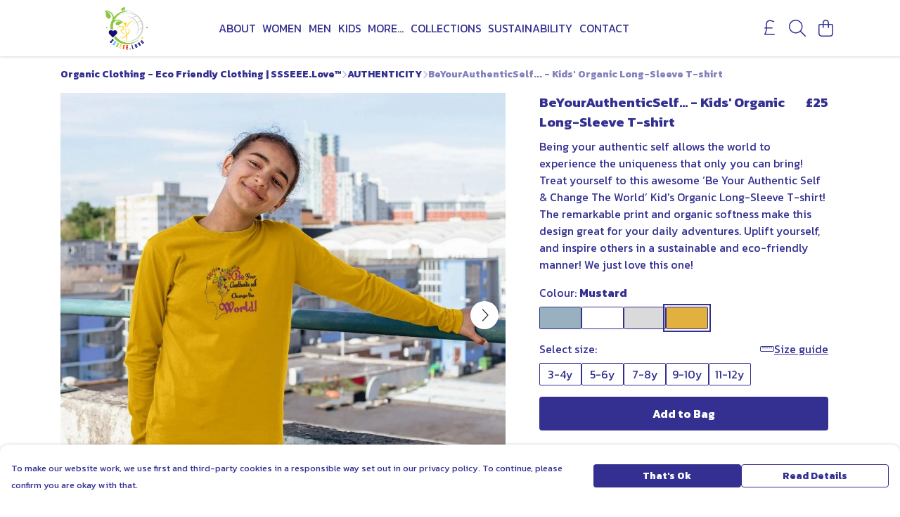

--- FILE ---
content_type: text/html
request_url: https://ssseee.love/product/beyourauthenticself-kid-s-ethical-long-sleeve-t-shirt/
body_size: 3201
content:
<!DOCTYPE html>
<html lang="en">
  <head>
    <meta charset="UTF-8">
    <meta name="viewport" content="width=device-width, initial-scale=1.0">
    <link id="apple-touch-icon" rel="apple-touch-icon" href="#">
    <script type="module" crossorigin="" src="/assets/index.a17a56ef.js"></script>
    <link rel="modulepreload" crossorigin="" href="/assets/vue.bccf2447.js">
    <link rel="modulepreload" crossorigin="" href="/assets/sentry.13e8e62e.js">
    <link rel="stylesheet" href="/assets/index.dca9b00c.css">
  <link rel="manifest" href="/manifest.webmanifest"><title>BeYourAuthenticSelf... - Kids' Organic Long-Sleeve T-shirt</title><link crossorigin="" href="https://fonts.gstatic.com" rel="preconnect"><link href="https://images.teemill.com" rel="preconnect"><link as="fetch" href="https://ssseee.love/omnis/v3/frontend/14340/getStoreCoreData/json/" rel="preload"><link as="fetch" href="/omnis/v3/division/14340/products/beyourauthenticself-kid-s-ethical-long-sleeve-t-shirt/" rel="preload"><link as="fetch" href="/omnis/v3/division/14340/products/beyourauthenticself-kid-s-ethical-long-sleeve-t-shirt/stock/" rel="preload"><link fetchpriority="high" as="image" imagesizes="(max-width: 768px) 100vw, 1080px" imagesrcset="https://images.podos.io/vv5wbkj5lqojy2zscwjzpzggu7wy7vj9af0nkjvyzwe8ldid.jpeg.webp?w=640&h=640&v=2 640w, https://images.podos.io/vv5wbkj5lqojy2zscwjzpzggu7wy7vj9af0nkjvyzwe8ldid.jpeg.webp?w=1080&h=1080&v=2 1080w" href="https://images.podos.io/vv5wbkj5lqojy2zscwjzpzggu7wy7vj9af0nkjvyzwe8ldid.jpeg.webp?w=1080&h=1080&v=2" rel="preload"><link data-vue-meta="1" href="https://ssseee.love/product/beyourauthenticself-kid-s-ethical-long-sleeve-t-shirt/" rel="canonical"><link rel="modulepreload" crossorigin="" href="/assets/ProductPage.011ea2e7.js"><link rel="preload" as="style" href="/assets/ProductPage.d578e97d.css"><link rel="modulepreload" crossorigin="" href="/assets/index.d5faf19e.js"><link rel="modulepreload" crossorigin="" href="/assets/AddToCartPopup.33081ac7.js"><link rel="modulepreload" crossorigin="" href="/assets/faCheck.1c3629eb.js"><link rel="modulepreload" crossorigin="" href="/assets/ProductReviewPopup.vue_vue_type_script_setup_true_lang.2179c085.js"><link rel="modulepreload" crossorigin="" href="/assets/index.23ac3528.js"><link rel="modulepreload" crossorigin="" href="/assets/faImages.75767661.js"><link rel="modulepreload" crossorigin="" href="/assets/SizeChartPopup.6fa90aba.js"><link rel="preload" as="style" href="/assets/SizeChartPopup.92291e53.css"><link rel="modulepreload" crossorigin="" href="/assets/startCase.86a80649.js"><link rel="modulepreload" crossorigin="" href="/assets/faThumbsUp.22655c13.js"><link rel="modulepreload" crossorigin="" href="/assets/faTruckFast.b83a6816.js"><link rel="modulepreload" crossorigin="" href="/assets/faTruckFast.0ecd7896.js"><link rel="modulepreload" crossorigin="" href="/assets/faClock.cdaa5e19.js"><link rel="modulepreload" crossorigin="" href="/assets/faRulerHorizontal.50d6e2dc.js"><link rel="modulepreload" crossorigin="" href="/assets/faPaintbrush.523bcc6b.js"><link rel="modulepreload" crossorigin="" href="/assets/ProductStock.78d4d260.js"><link rel="preload" as="style" href="/assets/ProductStock.e62963f7.css"><link rel="modulepreload" crossorigin="" href="/assets/faInfoCircle.d40247bf.js"><link rel="modulepreload" crossorigin="" href="/assets/EcoIcons.aab27e2e.js"><link rel="modulepreload" crossorigin="" href="/assets/faSync.23ef876f.js"><link rel="modulepreload" crossorigin="" href="/assets/faComment.b621b7c5.js"><link rel="modulepreload" crossorigin="" href="/assets/faChevronUp.550d1d42.js"><link rel="modulepreload" crossorigin="" href="/assets/ProductImageCarousel.99eba20b.js"><link rel="preload" as="style" href="/assets/ProductImageCarousel.04a3cc9e.css"><link rel="modulepreload" crossorigin="" href="/assets/faMicrochipAi.c0f9eac9.js"><link rel="modulepreload" crossorigin="" href="/assets/store.cf92bc34.js"><link rel="modulepreload" crossorigin="" href="/assets/logger.bb58204e.js"><link rel="modulepreload" crossorigin="" href="/assets/productProvider.e7211b52.js"><link rel="modulepreload" crossorigin="" href="/assets/confirm-leave-mixin.9bb137c4.js"><script>window.division_key = '14340';</script><meta data-vue-meta="1" vmid="author" content="BeYourAuthenticSelf... - Kids' Organic Long-Sleeve T-shirt" name="author"><meta data-vue-meta="1" vmid="url" content="https://ssseee.love/product/beyourauthenticself-kid-s-ethical-long-sleeve-t-shirt/" name="url"><meta data-vue-meta="1" vmid="description" content="Being your authentic self allows the world to experience the uniqueness that only you can bring! Treat yourself to this awesome ‘Be Your Authentic Sel..." name="description"><meta data-vue-meta="1" vmid="og:type" content="website" property="og:type"><meta data-vue-meta="1" vmid="og:url" content="https://ssseee.love/product/beyourauthenticself-kid-s-ethical-long-sleeve-t-shirt/" property="og:url"><meta data-vue-meta="1" vmid="og:title" content="BeYourAuthenticSelf... - Kids' Organic Long-Sleeve T-shirt" property="og:title"><meta data-vue-meta="1" vmid="og:description" content="Being your authentic self allows the world to experience the uniqueness that only you can bring! Treat yourself to this awesome ‘Be Your Authentic Sel..." property="og:description"><meta data-vue-meta="1" vmid="og:image" content="https://images.podos.io/vv5wbkj5lqojy2zscwjzpzggu7wy7vj9af0nkjvyzwe8ldid.jpeg" property="og:image"><meta vmid="og:site_name" content="SSSEEELove" property="og:site_name"><meta data-vue-meta="1" vmid="twitter:card" content="photo" property="twitter:card"><meta data-vue-meta="1" vmid="twitter:description" content="Being your authentic self allows the world to experience the uniqueness that only you can bring! Treat yourself to this awesome ‘Be Your Authentic Sel..." property="twitter:description"><meta data-vue-meta="1" vmid="twitter:title" content="BeYourAuthenticSelf... - Kids' Organic Long-Sleeve T-shirt" property="twitter:title"><meta data-vue-meta="1" vmid="twitter:image" content="https://images.podos.io/vv5wbkj5lqojy2zscwjzpzggu7wy7vj9af0nkjvyzwe8ldid.jpeg" property="twitter:image"><meta vmid="apple-mobile-web-app-capable" content="yes" property="apple-mobile-web-app-capable"><meta vmid="apple-mobile-web-app-status-bar-style" content="black" property="apple-mobile-web-app-status-bar-style"><meta vmid="apple-mobile-web-app-title" content="SSSEEELove" property="apple-mobile-web-app-title"><meta content="P1qukIsj_rFr9E8meza-Tg1ZTSjPgkfSz67WrEfpIQw" name="google-site-verification"><style>@font-face {
  font-family: "Kanit Fallback: Arial";
  src: local('Arial');
  ascent-override: 107.6601%;
  descent-override: 38.6597%;
  size-adjust: 102.1735%;
}
@font-face {
  font-family: "Kanit Fallback: Roboto";
  src: local('Roboto');
  ascent-override: 107.7792%;
  descent-override: 38.7025%;
  size-adjust: 102.0606%;
}</style></head>

  <body>
    <div id="app"></div>
    
  <noscript><iframe src="https://www.googletagmanager.com/ns.html?id=GTM-MH6RJHM" height="0" width="0" style="display:none;visibility:hidden"></iframe></noscript><noscript>This site relies on JavaScript to do awesome things, please enable it in your browser</noscript></body>
  <script>
    (() => {
      /**
       * Disable the default browser prompt for PWA installation
       * @see https://developer.mozilla.org/en-US/docs/Web/API/BeforeInstallPromptEvent
       */
      window.addEventListener('beforeinstallprompt', event => {
        event.preventDefault();
      });

      var activeWorker = navigator.serviceWorker?.controller;
      var appVersion = window.localStorage.getItem('appVersion');
      var validVersion = 'v1';

      if (!activeWorker) {
        window.localStorage.setItem('appVersion', validVersion);

        return;
      }

      if (!appVersion || appVersion !== validVersion) {
        window.localStorage.setItem('appVersion', validVersion);

        if (navigator.serviceWorker) {
          navigator.serviceWorker
            .getRegistrations()
            .then(function (registrations) {
              var promises = [];

              registrations.forEach(registration => {
                promises.push(registration.unregister());
              });

              if (window.caches) {
                caches.keys().then(cachedFiles => {
                  cachedFiles.forEach(cache => {
                    promises.push(caches.delete(cache));
                  });
                });
              }

              Promise.all(promises).then(function () {
                console.log('Reload Window: Index');
                window.location.reload();
              });
            });
        }
      }
    })();
  </script>
</html>


--- FILE ---
content_type: text/javascript
request_url: https://ssseee.love/assets/ProductPage.011ea2e7.js
body_size: 21656
content:
import{p as Q,J as m,t as a,x as d,O as b,Z as z,y as $,R as g,M as p,z as V,a1 as O,P as f,Q as w,_ as ee,F as I,$ as T,Y as U,a4 as H,T as Ve,a7 as ve,a8 as ke,av as Ee,aa as De,N as _e,U as te,S as Fe,u as ie,r as Re,a as Le,ab as qe,q as Ne}from"./vue.bccf2447.js";import{P as Me,D as We,a as Ue}from"./index.d5faf19e.js";import{a8 as he,_ as E,ah as re,h as P,u as G,an as ye,c2 as He,cn as Ge,co as Qe,aj as Ze,c8 as Je,g as Ye,v as Z,d as M,bq as Ke,ab as L,t as q,bM as me,cp as Xe,c3 as $e,ac as we,cq as et,cr as tt,cs as Ce,ct as ot,i as oe,a3 as st,ap as it,c as A,ae as pe,j as fe,N as ge,c1 as R,as as rt,bZ as nt,ch as W}from"./index.a17a56ef.js";import{A as at}from"./AddToCartPopup.33081ac7.js";import{_ as lt}from"./ProductReviewPopup.vue_vue_type_script_setup_true_lang.2179c085.js";import{S as ct}from"./SizeChartPopup.6fa90aba.js";import{f as ut}from"./faThumbsUp.22655c13.js";import{f as dt}from"./faTruckFast.b83a6816.js";import{f as ht}from"./faClock.cdaa5e19.js";import{f as Se}from"./faRulerHorizontal.50d6e2dc.js";import{f as mt}from"./faPaintbrush.523bcc6b.js";import{P as ze}from"./ProductStock.78d4d260.js";import{E as pt}from"./EcoIcons.aab27e2e.js";import{f as ft}from"./faComment.b621b7c5.js";import{f as gt}from"./faChevronUp.550d1d42.js";import bt from"./ProductImageCarousel.99eba20b.js";import{f as vt}from"./faMicrochipAi.c0f9eac9.js";import{S as kt}from"./store.cf92bc34.js";import{P as _t}from"./productProvider.e7211b52.js";import{a as se}from"./sentry.13e8e62e.js";import{C as yt}from"./confirm-leave-mixin.9bb137c4.js";const wt={class:"flex items-between justify-center mb-2"},Ct={class:"grow"},St={class:"grow text-[1.2rem] !leading-[1.5em] pr-2 mb-0"},zt={class:"shrink-0 text-[1.2rem] mb-0 !md:leading-[1.5em]"},It=Q({__name:"ProductTitle",props:{title:null,price:null,salePrice:null,showPercentage:{type:Boolean}},setup(e){return(t,o)=>{const r=m("tml-product-price");return a(),d("div",wt,[b("div",Ct,[b("h1",St,z(e.title),1),$(t.$slots,"rating")]),b("h4",zt,[e.price||e.salePrice?(a(),g(r,{key:0,price:e.price,"sale-price":e.salePrice,"show-percentage":e.showPercentage},null,8,["price","sale-price","show-percentage"])):p("",!0)])])}}});class Pt{constructor({baseSku:t,defaultColour:o,id:r,name:i,options:s,sizeChartId:n,sizeCount:l,specifications:c}={}){this.baseSku=t,this.defaultColour=o,this.id=r,this.name=i,this.options=s,this.sizeChartId=n,this.sizeCount=l,this.specifications=c}get image(){var t;return new he((t=Object.values(this.options)[0])==null?void 0:t.flatImage)}get hasMoreThanOneColour(){return Object.values(this.options).length>1}get hasMoreThanOneSize(){return Object.values(Object.values(this.options).map(t=>t.sizes)).some(t=>Object.keys(t).length>1)}getImageByColour(t){var r;const o=(r=Object.values(this.options).filter(i=>i.colour===t)[0])==null?void 0:r.flatImage;return o?new he(o):null}}const xt={name:"BundleItemListItem",components:{ProductStock:ze},inject:["theme"],props:{bundleItem:{type:Object,required:!0},index:{type:Number,required:!0},stock:{type:Object,required:!0}},data(){return{activeColour:null,activeSize:null,faRulerHorizontal:Se.faRulerHorizontal}},computed:{useDropdownColourSelect(){return re.isActiveVariation("product_colour_select","dropdown")},showSizeSelector(){return this.availableSizes.length>1||this.bundleItem.sizeCount>1},showColourSelector(){return this.availableColours.length>1},sizePreSelected(){return this.showSizeSelector?-1:0},previewImage(){var e,t,o;return!this.activeColour||!this.bundleItem.getImageByColour(this.activeColour.value)?(t=(e=this.bundleItem.image)==null?void 0:e.size)==null?void 0:t.call(e,120):(o=this.bundleItem.getImageByColour(this.activeColour.value))==null?void 0:o.size(120)},availableColours(){return Object.values(this.bundleItem.options).map(({colour:e,thumbnail:t})=>({text:e,value:e,background:t?this.colorBackground(t):void 0}))},preSelectedColour(){return this.availableColours.includes(this.bundleItem.defaultColour)?this.bundleItem.defaultColour:this.availableColours[0]},stockableSizes(){var e,t,o;return this.stock[(e=this.activeColour)==null?void 0:e.value]?Object.keys((o=this.stock[(t=this.activeColour)==null?void 0:t.value])==null?void 0:o.sizes):null},availableSizes(){var o;const e=[];let t=[];if(Object.values(this.bundleItem.options).length){const r=this.bundleItem.options[(o=this.activeColour)==null?void 0:o.value]||Object.values(this.bundleItem.options)[0];t=Object.keys(r.sizes)}return t.forEach(r=>{(!this.stockableSizes||this.stockableSizes.includes(r))&&e.push({text:r,value:r})}),e},currentStock(){var e,t,o;return this.activeColour&&((e=this.activeSize)==null?void 0:e.value)&&this.stock[this.activeColour.value]?parseInt(((o=(t=this.stock[this.activeColour.value].sizes[this.activeSize.value])==null?void 0:t.stock)==null?void 0:o.quantity)||0,10):null},colourValue(){var e;return(e=this.activeColour)==null?void 0:e.value}},watch:{activeSize:{immediate:!0,handler(){this.emitBundleItem()}},colourValue(){this.resetSizeIfUnavailableForSelectedColour()},showColourSelector:{immediate:!0,handler(){this.activeColour||(this.activeColour=this.availableColours[0])}},availableSizes:{immediate:!0,handler(e){e.length===1&&(this.activeSize=this.availableSizes[0])}}},methods:{formatUrl:P,openSizeChart(){G().trackEvent({event:"onOpenSizeChart"}),this.$overlays.open(`size-popup-${this.bundleItem.id}`)},onColourSelect(e){this.activeColour=e,this.emitBundleItem()},colorBackground(e){switch(e==null?void 0:e.type){case"image":return`url(${P(e.value)})`;case"color":return e.value;default:return}},emitBundleItem(){var e,t;this.$emit("input",{name:this.bundleItem.name,colour:(e=this.activeColour)==null?void 0:e.value,size:(t=this.activeSize)==null?void 0:t.value,id:this.bundleItem.id,stock:this.currentStock})},resetSizeIfUnavailableForSelectedColour(){var e;if(!!this.activeSize){if(!this.stockableSizes){this.activeSize=null;return}if(!this.stockableSizes.includes((e=this.activeSize)==null?void 0:e.value))if(this.stockableSizes.length<1)this.activeSize=null;else{const t=this.stockableSizes[this.stockableSizes.length-1];this.activeSize={value:t,text:t,name:t}}}}}},Ot={class:"mb-4"},Tt={key:0,class:"col-3"},Bt=["src"],jt={key:0,class:"mb-1"},At={key:0},Vt={key:3},Et={class:"grid grid-cols-2 mt-2"},Dt={class:"mb-0"},Ft={key:0},Rt={key:0,class:"mb-1 text-right"},Lt=O(" Size guide ");function qt(e,t,o,r,i,s){const n=m("tml-new-product-color-selector"),l=m("tml-color-selector"),c=m("font-awesome-icon"),u=m("tml-anchor"),h=m("tml-size-selector"),_=m("product-stock");return a(),d("div",Ot,[b("h5",null,z(o.bundleItem.name),1),b("div",{class:V(["row",s.showSizeSelector?null:"items-center"])},[s.previewImage?(a(),d("div",Tt,[b("img",{src:s.formatUrl(s.previewImage)},null,8,Bt)])):p("",!0),b("div",{class:V(s.previewImage?"col-9":"col-12")},[s.showColourSelector?(a(),d("p",jt,[O(z(i.activeColour?"Colour:":"Select colour:")+" ",1),i.activeColour?(a(),d("b",At,z(i.activeColour.value),1)):p("",!0)])):p("",!0),s.showColourSelector&&s.useDropdownColourSelect?(a(),g(n,{key:1,modelValue:i.activeColour,"onUpdate:modelValue":t[0]||(t[0]=k=>i.activeColour=k),class:"mb-4","field-name":`color-bundle-${o.bundleItem.id}-${o.index}`,colours:s.availableColours,"validation-rules":{required:!0},onInput:s.emitBundleItem},null,8,["modelValue","field-name","colours","onInput"])):p("",!0),s.showColourSelector&&!s.useDropdownColourSelect?(a(),g(l,{key:2,"field-name":`color-bundle-${o.bundleItem.id}-${o.index}`,colors:s.availableColours,"validation-rules":{required:!0},"pre-selected":s.preSelectedColour,"items-per-row":{xs:4,sm:s.theme().get("productPage.color.selector.border.radius")==="999px"?5:6,md:3,lg:s.theme().get("productPage.color.selector.border.radius")==="999px"?6:4},"border-radius":s.theme().get("productPage.color.selector.border.radius"),onInput:t[1]||(t[1]=k=>s.onColourSelect(k))},null,8,["field-name","colors","pre-selected","items-per-row","border-radius"])):p("",!0),s.showSizeSelector?(a(),d("div",Vt,[b("div",Et,[b("p",Dt,[O(z(i.activeSize?"Size:":"Select size:")+" ",1),i.activeSize?(a(),d("b",Ft,z(i.activeSize.value),1)):p("",!0)]),o.bundleItem.sizeChartId?(a(),d("p",Rt,[f(u,{class:"!underline cursor-pointer plain",onClick:ee(s.openSizeChart,["stop"])},{default:w(()=>[f(c,{icon:i.faRulerHorizontal,class:"mr-1"},null,8,["icon"]),Lt]),_:1},8,["onClick"])])):p("",!0)]),f(h,{class:"mb-2",value:i.activeSize,"field-name":`size-${o.bundleItem.id}-${o.index}`,sizes:s.availableSizes,"validation-rules":{required:!0},"items-per-row":{xs:4,sm:6,md:3,lg:4},onInput:t[2]||(t[2]=k=>i.activeSize=k)},null,8,["value","field-name","sizes"])])):p("",!0),s.currentStock===0?(a(),g(_,{key:4,class:V({"mb-4":!s.useDropdownColourSelect,"mt-4":s.useDropdownColourSelect}),stock:s.currentStock},null,8,["class","stock"])):p("",!0)],2)],2)])}const Nt=E(xt,[["render",qt]]),Mt={name:"BundleItemList",components:{BundleItemListItem:Nt},props:{product:{type:Object,required:!0}},data(){return{bundleItems:[],activeOptions:[]}},computed:{bundleItemsWithOneSizeAndColour(){return this.bundleItems.filter(e=>!e.hasMoreThanOneColour&&!e.hasMoreThanOneSize)}},mounted(){this.convertBundleItems(),this.emitBundleItems()},methods:{convertBundleItems(){const e=[];this.product.bundleItems.forEach(t=>{e.push(new Pt(t))}),this.bundleItems=e},setBundleItemOptions(e,t){this.activeOptions[t]=e,this.emitBundleItems()},emitBundleItems(){this.$emit("input",this.activeOptions)}}},Wt={key:0},Ut={key:0};function Ht(e,t,o,r,i,s){const n=m("bundle-item-list-item"),l=m("tml-image"),c=m("tml-grid");return o.product.bundleOptions?(a(),d("div",Wt,[(a(!0),d(I,null,T(i.bundleItems,(u,h)=>(a(),d("div",{key:h},[U(f(n,{"bundle-item":u,stock:o.product.bundleOptions[u.id],index:h,onInput:_=>s.setBundleItemOptions(_,h)},null,8,["bundle-item","stock","index","onInput"]),[[H,u.hasMoreThanOneColour||u.hasMoreThanOneSize]])]))),128)),s.bundleItemsWithOneSizeAndColour.length?(a(),d("div",Ut,[b("p",null," + "+z(s.bundleItemsWithOneSizeAndColour.length)+" other bundle item"+z(s.bundleItemsWithOneSizeAndColour.length>1?"s":""),1),f(c,{breakpoints:{xs:5},spacing:{xs:0}},{default:w(()=>[(a(!0),d(I,null,T(s.bundleItemsWithOneSizeAndColour,(u,h)=>{var _;return a(),d("div",{key:h},[f(l,{alt:`${u.name} image`,src:(_=u.image)==null?void 0:_.size(120)},null,8,["alt","src"])])}),128))]),_:1})])):p("",!0)])):p("",!0)}const Gt=E(Mt,[["render",Ht]]);const Qt={name:"ProductInfo",components:{BundleItemList:Gt,EcoIcons:pt,ProductStock:ze,TmlBubble:ye,TmlNewProductColorSelector:He,TmlRadioButton:Ge,TmlCurrency:Qe,TmlImage:Ze,ProductTitle:It},inject:["theme"],props:{product:Object,showForm:{type:Boolean,default:!0},overrideAddToCart:Boolean,disableSizeSelector:Boolean,disableQuantitySelector:Boolean,selectedColor:String},data(){return{faTruckFast:dt.faTruckFast,splitTests:re,quantity:1,sizeValue:null,colorValue:null,faThumbsUp:ut.faThumbsUp,faRulerHorizontal:Se.faRulerHorizontal,faPaintbrush:mt.faPaintbrush,faClock:ht.faClock,loading:!1,subscribedToStockNotification:!1,colorPreSelected:"",bundleOptions:[],bundleOptionOutOfStock:!1,favourites:Je,subscribeEmail:"",giftWrapSelected:!1,quantityDisplayMode:"selector",quantityOptions:[...Array.from({length:9},(e,t)=>t+1).map(e=>({text:e,value:e})),{text:"10+",value:"10+"}]}},computed:{paymentProcessorType(){return Ye().getter("paymentProcessorType")},isMobile(){return Z.isSmaller("md")},isPurchaseable(){var e;return(e=this.product.enableAddToCart)!=null?e:!0},descriptionBelowCta(){return this.theme().get("productPage.description.placement")==="belowSelectors"},descriptionWordLimited(){return this.theme().get("productPage.description.word.limited")==="1"},isInStock(){return this.currentStock>0||this.currentStock===null},selectedColour(){var e;return(e=this.colorValue)==null?void 0:e.value},selectedSize(){var e,t;return(t=(e=this.$store.getters["forms/product-options/formData"])==null?void 0:e.size)==null?void 0:t.value},currency(){var e;return(e=this.$store.getters["currency/get"](null))==null?void 0:e.symbol},selectedBundleOptions(){return this.bundleOptions.map(e=>({color:e.colour,size:e.size}))},productColors(){const e=this.product.options;return Object.keys(e).map(t=>({text:t,value:t,name:t,background:e[t].thumbnail?this.colorBackground(e[t].thumbnail):void 0}))},activeProductColor(){return this.productColors.find(e=>e.value===this.selectedColour)},currentStock(){var t;const e=this.sizeValue||this.onlySize;return this.selectedColour&&(e==null?void 0:e.value)?(t=this.product.options[this.selectedColour].sizes[e.value].stock)==null?void 0:t.quantity:this.product.isBundle&&!this.shouldShowBundleItems?this.lowestBundleItemStock:null},lowestBundleItemStock(){let e=null;return this.product.bundleOptions&&Object.values(this.product.bundleOptions).forEach(t=>{Object.values(t).forEach(o=>{Object.values(o.sizes).forEach(r=>{var s,n;const i=(n=(s=r==null?void 0:r.stock)==null?void 0:s.quantity)!=null?n:r;i!==null&&(i<e||e===null)&&(e=i)})})}),e},shouldShowBundleItems(){return this.product.isBundle&&(this.productHasBundleItemsWithMoreThanOneColour||this.productHasBundleItemsWithMoreThanOneSize)},productHasBundleItemsWithMoreThanOneColour(){return this.product.bundleItems.map(e=>e.options).some(e=>Object.keys(e).length>1)},productHasBundleItemsWithMoreThanOneSize(){return Object.values(this.product.bundleItems.map(e=>e.options)).map(e=>Object.values(e)).map(e=>e.map(t=>t.sizes)).some(e=>e.some(t=>Object.values(t).length>1))},formSelectSizeOptions(){const e=[];return this.selectedColour&&this.productSizes(this.selectedColour).forEach(t=>{e.push({text:t,value:t})}),e},productComingSoon(){return this.product.approvalStatus==="denied"},showSizeSelector(){return this.disableSizeSelector||!this.isPurchaseable?!1:this.selectedColour&&(this.formSelectSizeOptions.length>1||this.product.sizeCount>1)},onlySize(){return this.formSelectSizeOptions.length===1?this.formSelectSizeOptions[0]:null},showQuantitySelector(){return!this.disableQuantitySelector},stockLevels(){return Object.keys(this.product.options[this.colorValue.value].sizes).map(e=>this.product.options[this.colorValue.value].sizes[e])},preOrder(){var o,r;const e=this.product;if(e.isBundle)return!1;const t=this.sizeValue||this.onlySize;return this.selectedColour&&(t==null?void 0:t.value)?(r=(o=e.options[this.selectedColour].sizes[t.value])==null?void 0:o.stock)==null?void 0:r.preOrder:!1},dispatchDays(){var o,r;const e=this.product;if(e.isBundle)return 0;const t=this.sizeValue||this.onlySize;if(this.selectedColour&&(t==null?void 0:t.value)){const i=e.options[this.selectedColour].sizes[t.value],s=M();let n=M(((o=i.stock)==null?void 0:o.backInStockDate)||s,"YYYY-MM-DD");n.isBefore(s)&&(n=s);const l=M(n).businessDaysAdd(((r=i.stock)==null?void 0:r.leadTime)||0),c=M(l).diff(s,"days");return c>0?c:0}return 0},activePrice(){var t;const e=this.product;if(e.isBundle)return e.price;if(this.colorValue&&this.sizeValue)return e.options[this.colorValue.value].sizes[this.sizeValue.value].price;if(this.colorValue){const o=(t=Object.values(e.options[this.colorValue.value].sizes))==null?void 0:t.map(r=>r.price);if(o!=null&&o.length)return Math.min(...o)}return e.price},salePrice(){var t;const e=this.product;if(e.isBundle)return e.salePrice;if(this.colorValue&&this.sizeValue)return e.options[this.colorValue.value].sizes[this.sizeValue.value].salePrice;if(this.colorValue){const o=(t=Object.values(e.options[this.colorValue.value].sizes))==null?void 0:t.map(r=>r.salePrice);if(o!=null&&o.length)return Math.min(...o)}return e.salePrice},longestSizeName(){return this.formSelectSizeOptions.length?this.formSelectSizeOptions.reduce((e,t)=>e.text.length>t.text.length?e:t).text:""},sizeSelectorBreakpoints(){return this.longestSizeName.length>6?{xs:3,md:2,lg:3}:{xs:6,md:4,lg:6}},giftWrapOptions(){var e,t;return((t=(e=this.$store.state.subdomain)==null?void 0:e.giftWrapOptions)==null?void 0:t.flatMap(o=>o.variants.map(r=>({id:r.id,price:r.price,image:r.image}))))||[]},giftWrapOption(){var e;return(e=this.giftWrapOptions)!=null&&e.length?this.giftWrapOptions[0]:null}},watch:{colorValue(e){this.resetSizeIfUnavailableFor(e==null?void 0:e.value)},selectedColor:{handler(e){var t;if(e&&e!==((t=this.colorValue)==null?void 0:t.value)){const o=this.productColors.find(r=>r.value===e);o&&(this.colorValue=o)}},immediate:!0},product:{handler(){var o;let e=this.productColors[0],t=(o=this.product.lifestyleImages[0])==null?void 0:o.color;if(this.$route.params.colour&&(t=decodeURIComponent(this.$route.params.colour).replace(/-/," ").replace(/\+/,"-").replace(/(\b[a-z](?!\s))/g,r=>r.toUpperCase())),t){const r=this.productColors.find(i=>i.name===t);r&&(e=r)}this.colorPreSelected=e},immediate:!0},formSelectSizeOptions(e,t){if(!t.length&&this.$route.query["options[]"]){let o=this.$route.query["options[]"];Array.isArray(o)||(o=[o]),o.forEach(r=>{var n;const[i,s]=r.split(":");i==="Size"&&(this.sizeValue=(n=this.formSelectSizeOptions.find(l=>l.value===s))!=null?n:this.sizeValue)})}}},methods:{onSelectQuantity(e){e.value==="10+"?(this.quantityDisplayMode="input",this.quantity=10):this.quantity=e.value},productSizes(e){var o;const t=(o=this.product.options[e])==null?void 0:o.sizes;return t===void 0?[]:Object.keys(t)},openSizeChart(){G().trackEvent({event:"onOpenSizeChart"}),this.$overlays.open(`size-popup-${this.product.id}`)},validateAddToCart(){return new Promise((e,t)=>{if(!this.productComingSoon&&!this.product.addButtonDisabled){const o=this.$store.getters["forms/product-options/formData"];if(this.showSizeSelector&&!this.sizeValue||this.bundleOptions.length&&this.bundleOptions.map(r=>r.size).includes(void 0)){t("Please choose a size");return}if(!this.quantity||this.quantity<1){t("Please select a quantity");return}Ke.validate("product-options-new").success(()=>{if(o){const r=this.$store.getters["forms/product-options/isValid"],i=this.selectedColour,s=this.getSelectedSize();if(this.$refs.productOptions.validateAll(),!r){this.product.isBundle?t("Please choose a size and colour for all items"):t("Please choose a size and colour ");return}if(this.bundleItemOutOfStock){const n=this.bundleItemOutOfStock;t(`Looks like ${n.name} (${n.size}) in ${n.colour} is out of stock`);return}e({color:i,size:s})}}).catch(()=>{this.product.isBundle?t("Please choose a size and colour for all items"):t("Please choose a size and colour ")})}})},onAddToCart(){this.validateAddToCart().then(({color:e,size:t})=>{var o;this.loading=!0,this.$store.dispatch("cart/addItem",{item:{productId:this.product.id,productName:this.product.name,productColor:e,productSize:t,productPrice:this.activePrice,bundleOptions:this.bundleOptions,quantity:this.quantity,giftWrapOptionId:this.giftWrapSelected?(o=this.giftWrapOption)==null?void 0:o.id:null},name:"main"}).then(r=>{this.onAfterAddToCart(r),this.sendAddToCartEvent(e,t),this.loading=!1}).catch(()=>{this.loading=!1})}).catch(e=>L(e))},onCustomAddToCart(){this.validateAddToCart().then(({color:e,size:t})=>{this.loading=!0,this.$emit("custom-add-to-cart",{color:e,size:t,response:o=>{this.loading=!1,this.onAfterAddToCart(o),this.sendAddToCartEvent(e,t)},reject:()=>{this.loading=!1}})}).catch(e=>L(e))},onAfterAddToCart(e){var t;if(((t=e==null?void 0:e.items)==null?void 0:t.length)>0){q.conversion("add-to-cart",this.activePrice,[this.product.id]);const o=this.product.isBundle?"add-bundle-to-cart":"add-single-product-to-cart";q.event(o),this.showAddedToBagNotification()}},showAddedToBagNotification(){this.dismissSubscribeOfferNotification(),me().removeAll();const e={bagCount:this.$store.getters["cart/getQuantity"],items:[{name:this.product.name,price:this.activePrice,salePrice:this.salePrice}]};this.product.isBundle?e.items=e.items.map(r=>({...r,image:this.product.lifestyleImages[0][120],options:this.selectedBundleOptions})):e.items=e.items.map(r=>({...r,image:this.product.options[this.selectedColour].flatImage[120],quantity:this.quantity,options:[{color:this.formSelectSizeOptions.length>1&&this.productColors.length>1?this.selectedColour:void 0,size:this.getSelectedSize()}]}));const{setRouter:t,show:o}=Xe();t(this.$router),o(e)},dismissSubscribeOfferNotification(){const{handle:e,notifications:t}=me(),o=t.find(r=>r.id==="subscriber-offer-discount");o&&e(o,"action://plugins/subscriber-offer/dismiss")},sendAddToCartEvent(){var o,r,i,s,n,l,c,u;let e=[];this.product.isBundle?e=this.selectedBundleOptions:e.push({color:this.selectedColour,size:this.getSelectedSize()});const t=this.salePrice||this.activePrice;G().addToCart({contentType:"product",contentIds:[this.product.uuid],items:[{id:this.product.uuid,name:this.product.name,brand:JSON.stringify(this.$store.state.subdomain.company.name),price:t,currency:(s=(i=(r=(o=this.$store)==null?void 0:o.state)==null?void 0:r.subdomain)==null?void 0:i.currency)!=null?s:"GBP",dimension4:`teemill:${this.$store.state.subdomain.divisionName}`,quantity:1,options:e}],currency:(u=(c=(l=(n=this.$store)==null?void 0:n.state)==null?void 0:l.subdomain)==null?void 0:c.currency)!=null?u:"GBP",value:t,dimension4:`teemill:${this.$store.state.subdomain.divisionName}`,userId:this.$store.state.subdomain.sessionId})},onSubscribeToStock(){if(this.$store.getters["forms/product-stock-notification/isValid"]){if(this.loading)return;this.loading=!0;const t=this.$store.getters["forms/product-options/formData"].color.value.value,o=this.getSelectedSize();this.$refs.captcha.recaptcha.ifHuman(r=>{this.axios.post(P("/omnis/v3/frontend/notification/subscribeToStock/"),{email:this.$store.getters["forms/product-stock-notification/getFieldValue"]("email","value"),productId:this.product.id,productColor:t,productSize:o,v3captchaToken:r.v3Token,v2captchaToken:r.v2Token}).success(()=>{this.subscribedToStockNotification=!0}).validation().oops().any(()=>{this.$refs.captcha&&this.$refs.captcha.recaptcha.reload()}).finally(()=>{this.loading=!1})}).ifBot(()=>{this.loading=!1})}},colorBackground(e){switch(e==null?void 0:e.type){case"image":return`url(${P(e.value)})`;case"color":return e.value;default:return}},setBundleOptions(e){this.bundleOptions=e,this.checkBundleStock()},checkBundleStock(){this.bundleItemOutOfStock=null,this.bundleOptions.forEach(e=>{e.stock===0&&(this.bundleItemOutOfStock={name:e.name,size:e.size,colour:e.colour})})},async attemptToFavourite(e){try{await this.favourites.add(e)}catch(t){L.error(t.message)}},getSelectedSize(){var e;return this.formSelectSizeOptions.length===1?this.formSelectSizeOptions[0].value:this.product.isBundle?null:(e=this.sizeValue)==null?void 0:e.value},resetSizeIfUnavailableFor(e){var o;if(!this.sizeValue)return;const t=this.productSizes(e);if(t||(this.sizeValue=null),!t.includes((o=this.sizeValue)==null?void 0:o.value))if(t.length<1)this.sizeValue=null;else{const r=t[t.length-1];this.sizeValue={value:r,text:r,name:r}}},formatCurrency:$e}},ne=e=>(ve("data-v-a46857c7"),e=e(),ke(),e),Zt={class:"tml-product-info"},Jt={key:1},Yt={key:0,class:"mb-2"},Kt={key:0},Xt={key:0},$t=ne(()=>b("span",{class:"underline text-[--tml-text-color]"}," Size guide ",-1)),eo={key:2,class:"text-right"},to=ne(()=>b("span",{class:"underline text-[--tml-text-color]"}," Size guide ",-1)),oo={key:5,class:"mb-4 flex flex-row items-center justify-start"},so=O(" Gift wrap this item ("),io=O(") "),ro={key:1,class:"my-4"},no={key:2},ao=ne(()=>b("p",{class:"mb-4"}," Notify me when it's back in-stock ",-1)),lo={key:1,class:"mb-4"},co=O(" Learn more in our "),uo=O(" / "),ho={key:1,class:"customise-it mt-4"},mo={style:{width:"0",height:"0",position:"absolute"},"aria-hidden":"true",focusable:"false"},po=Ee('<linearGradient id="rainbow-gradient" x2="0" y2="1" data-v-a46857c7><stop stop-color="#f44336" offset="0%" data-v-a46857c7></stop><stop stop-color="#FFC107" offset="17%" data-v-a46857c7></stop><stop stop-color="#4CAF50" offset="33%" data-v-a46857c7></stop><stop stop-color="#00BCD4" offset="50%" data-v-a46857c7></stop><stop stop-color="#2196F3" offset="67%" data-v-a46857c7></stop><stop stop-color="#9C27B0" offset="84%" data-v-a46857c7></stop><stop stop-color="#f44336" offset="100%" data-v-a46857c7></stop></linearGradient>',1),fo=[po],go={key:2},bo={key:4,class:"mt-4"},vo={key:5,class:"flex flex-col gap-2"},ko={class:"flex items-center"},_o={class:"w-8"},yo=O(" Easy Returns and Exchanges "),wo={class:"flex items-center"},Co={class:"w-8"},So=O(" Next Day Delivery Available ");function zo(e,t,o,r,i,s){const n=m("product-title"),l=m("tml-render-html-editor-output"),c=m("tml-details"),u=m("tml-color-selector"),h=m("font-awesome-icon"),_=m("tml-size-selector"),k=m("tml-new-select"),x=m("tml-input"),j=m("tml-image"),v=m("tml-currency"),y=m("tml-radio-button"),S=m("bundle-item-list"),B=m("tml-new-form"),D=m("tml-form"),ce=m("product-stock"),Be=m("tml-loader"),F=m("tml-button"),je=m("tml-re-captcha"),ue=m("tml-anchor"),Ae=m("eco-icons");return a(),d("div",Zt,[f(n,{title:o.product.name,price:s.isPurchaseable?s.activePrice:null,"sale-price":s.isPurchaseable?s.salePrice:null,"show-percentage":o.product.isBundle,class:V(s.descriptionBelowCta?"mb-4":"")},{rating:w(()=>[$(e.$slots,"rating",{},void 0,!0)]),_:3},8,["title","price","sale-price","show-percentage","class"]),s.descriptionBelowCta?p("",!0):(a(),d(I,{key:0},[s.descriptionWordLimited?(a(),d("div",Jt,[f(c,{string:o.product.description,class:"mb-4 tml-product-page-description-styling",align:"right"},null,8,["string"])])):(a(),g(l,{key:0,html:o.product.description,class:"mb-4"},null,8,["html"]))],64)),f(Be,{loading:!o.showForm,"loading-height":"12em",class:"mb-4"},{default:w(()=>[$(e.$slots,"personalization",{color:s.activeProductColor},void 0,!0),o.showForm?(a(),g(D,{key:0,ref:"productOptions","form-name":"product-options",persistent:""},{default:w(()=>[o.showForm?(a(),g(B,{key:0,name:"product-options-new"},{default:w(()=>[o.product.isBundle?p("",!0):(a(),d(I,{key:0},[s.productColors.length>1?(a(),d("p",Yt,[O(z(i.colorValue?"Colour:":"Select colour:")+" ",1),i.colorValue?(a(),d("b",Kt,z(i.colorValue.value),1)):p("",!0)])):p("",!0),U(f(u,{modelValue:i.colorValue,"onUpdate:modelValue":t[0]||(t[0]=C=>i.colorValue=C),"pre-selected":i.colorPreSelected,"field-name":"color","items-per-row":{xs:s.theme().get("productPage.color.selector.border.radius")==="999px"?7:6,md:4,lg:s.theme().get("productPage.color.selector.border.radius")==="999px"?7:6},class:V({"mb-6":s.theme().get("productPage.quantitySelector.visible")==="1"&&!s.showSizeSelector}),colors:s.productColors,"validation-rules":{required:!0},"border-radius":s.theme().get("productPage.color.selector.border.radius"),onInput:t[1]||(t[1]=C=>e.$emit("color-selected",C==null?void 0:C.value))},null,8,["modelValue","pre-selected","items-per-row","class","colors","border-radius"]),[[H,s.productColors.length>1]]),s.showSizeSelector?(a(),d("div",{key:1,class:V(["flex items-center justify-between mb-2",{"mt-4":s.productColors.length>1}])},[b("p",null,[O(z(i.sizeValue?"Size:":"Select size:")+" ",1),i.sizeValue?(a(),d("b",Xt,z(i.sizeValue.value),1)):p("",!0)]),o.product.sizeChartId?(a(),d("button",{key:0,class:"flex items-center gap-1",onClick:t[2]||(t[2]=ee((...C)=>s.openSizeChart&&s.openSizeChart(...C),["stop","prevent"]))},[f(h,{icon:i.faRulerHorizontal,class:"text-[--tml-text-color]"},null,8,["icon"]),$t])):p("",!0)],2)):o.product.sizeChartId&&(!s.isPurchaseable||o.overrideAddToCart)&&!o.product.customiseIt?(a(),d("div",eo,[b("button",{class:"items-center gap-1 mt-3 inline",onClick:t[3]||(t[3]=ee((...C)=>s.openSizeChart&&s.openSizeChart(...C),["stop","prevent"]))},[f(h,{icon:i.faRulerHorizontal,class:"text-[--tml-text-color] pr-2"},null,8,["icon"]),to])])):p("",!0),s.showSizeSelector?(a(),g(_,{key:3,class:"mb-4",value:i.sizeValue,"field-name":"size",sizes:s.formSelectSizeOptions,"items-per-row":s.sizeSelectorBreakpoints,"stock-levels":s.stockLevels,onInput:t[4]||(t[4]=C=>i.sizeValue=C)},null,8,["value","sizes","items-per-row","stock-levels"])):p("",!0),s.theme().get("productPage.quantitySelector.visible")==="1"&&s.showQuantitySelector?(a(),d(I,{key:4},[i.quantityDisplayMode==="selector"?(a(),g(k,{key:0,name:"quantity-select",label:"Quantity",options:i.quantityOptions,value:i.quantityOptions.find(C=>C.value===i.quantity)||i.quantityOptions.find(C=>C.value==="10+"),onInput:s.onSelectQuantity},null,8,["options","value","onInput"])):p("",!0),U(f(x,{modelValue:i.quantity,"onUpdate:modelValue":t[5]||(t[5]=C=>i.quantity=C),type:"number",class:"my-0","field-name":"quantity_input",placeholder:"Quantity"},null,8,["modelValue"]),[[H,i.quantityDisplayMode==="input"]])],64)):p("",!0),s.giftWrapOption&&o.product.giftWrapCompatible?(a(),d("div",oo,[f(j,{src:s.giftWrapOption.image,class:"w-24 h-24 mr-4"},null,8,["src"]),f(y,{"input-value":i.giftWrapSelected,class:"flex flex-row items-center justify-start","field-name":"gift-wrap",label:`Gift wrap this item (${s.currency}${s.formatCurrency(s.giftWrapOption.price)})`,onUpdate:t[6]||(t[6]=C=>i.giftWrapSelected=C)},{"label-after":w(()=>{var C,de;return[so,f(v,{value:(de=(C=s.giftWrapOptions)==null?void 0:C[0])==null?void 0:de.price,"no-rounding":""},null,8,["value"]),io]}),_:1},8,["input-value","label"])])):p("",!0)],64)),s.shouldShowBundleItems?(a(),g(S,{key:1,product:o.product,onInput:s.setBundleOptions},null,8,["product","onInput"])):p("",!0)]),_:1})):p("",!0)]),_:1},512)):p("",!0),s.dispatchDays>0?(a(),d("div",ro,[f(h,{class:"mr-2",icon:i.faClock},null,8,["icon"]),b("span",null,"Ships out in "+z(s.dispatchDays)+" days",1)])):s.currentStock!==null&&(o.product.customiseIt||s.isPurchaseable)?(a(),g(ce,{key:2,class:"my-4",stock:s.currentStock,"pre-order":s.preOrder},null,8,["stock","pre-order"])):p("",!0)]),_:3},8,["loading"]),f(Ve,{name:"fade-up",mode:"out-in"},{default:w(()=>[s.isPurchaseable?(a(),d(I,{key:0},[(s.isInStock||s.preOrder)&&o.overrideAddToCart?(a(),g(F,{key:0,class:"w-full add-to-bag-button",disabled:o.product.addButtonDisabled,primary:"",loading:i.loading,href:"#",text:"Add to bag",onClick:s.onCustomAddToCart},null,8,["disabled","loading","onClick"])):s.isInStock||s.preOrder?(a(),g(F,{key:1,class:"w-full add-to-bag-button",disabled:o.product.addButtonDisabled,primary:!s.productComingSoon,loading:i.loading,href:"#",text:s.productComingSoon?"Coming Soon":"Add to bag",onClick:s.onAddToCart},null,8,["disabled","primary","loading","text","onClick"])):o.product.isBundle?p("",!0):(a(),d("div",no,[i.subscribedToStockNotification?(a(),d("p",lo," Great, we'll email you when it's back in stock ")):(a(),d(I,{key:0},[ao,f(D,{"form-name":"product-stock-notification",class:"mb-4"},{default:w(()=>[f(x,{modelValue:i.subscribeEmail,"onUpdate:modelValue":t[7]||(t[7]=C=>i.subscribeEmail=C),"field-name":"email",placeholder:"Email","validation-rules":{required:!0,email:!0}},null,8,["modelValue"])]),_:1}),f(F,{class:"w-full",primary:"",loading:i.loading,disabled:!i.subscribeEmail,href:"#",text:"Notify Me",onClick:s.onSubscribeToStock},null,8,["loading","disabled","onClick"]),f(je,{ref:"captcha",action:"subdomains/oosNotify"},null,512)],64)),b("small",null,[co,f(ue,{href:"/privacy-policy/",text:"Privacy Policy"}),uo,f(ue,{href:"/terms-of-use/",text:"Terms"})])]))],64)):p("",!0)]),_:1}),o.product.customiseIt?(a(),d("div",ho,[(a(),d("svg",mo,fo)),f(F,{class:"w-full customise-button",href:i.colorValue?`/design-your-own-t-shirt/${o.product.urlName}/?colour=${i.colorValue.value}`:`/design-your-own-t-shirt/${o.product.urlName}/`,text:"Customise",icon:i.faPaintbrush},null,8,["href","icon"])])):p("",!0),!o.product.customiseIt&&!s.isPurchaseable?(a(),d("div",go,[f(F,{class:"w-full",primary:"",href:"/enquire",text:"Enquire"})])):p("",!0),o.product.ecoIcons.length?(a(),g(Ae,{key:3,product:o.product,class:"my-8"},null,8,["product"])):(a(),d("div",bo)),s.paymentProcessorType==="teemill"?(a(),d("div",vo,[b("p",ko,[b("span",_o,[f(h,{icon:i.faThumbsUp},null,8,["icon"])]),yo]),b("p",wo,[b("span",Co,[f(h,{icon:i.faTruckFast},null,8,["icon"])]),So])])):p("",!0),s.descriptionBelowCta?(a(),d(I,{key:6},[s.descriptionWordLimited?(a(),g(c,{key:1,string:o.product.description,class:"tml-product-page-description-styling mt-8",align:"right"},null,8,["string"])):(a(),g(l,{key:0,html:o.product.description,class:"mt-8"},null,8,["html"]))],64)):p("",!0)])}const Io=E(Qt,[["render",zo],["__scopeId","data-v-a46857c7"]]),Po={name:"ProductSpec",props:{product:Object},computed:{bundleItems(){return we(this.product.bundleItems||[],"baseSku")},coloursString(){const e=Object.keys(this.product.options);if(e.length===0)return"";let t="Available in ";return e.length===1?`${t} ${e[0].toLowerCase()}.`:(e.forEach((o,r)=>{r===e.length-1?t+=`and ${o.toLowerCase()}.`:t+=`${o.toLowerCase()}, `}),t)}}},xo={class:"tml-product-spec"},Oo=b("h4",null,"Details",-1),To={key:0,class:"mb-4"};function Bo(e,t,o,r,i,s){return a(),d("div",xo,[Oo,b("p",null,z(o.product.specifications)+" "+z(s.coloursString),1),o.product.isBundle&&o.product.salePrice<o.product.price?(a(),d("p",To," The original price is the sum of the individual products RRP that are listed on the store. The new price takes into account the saving you make on the products when buying them in a bundle. ")):p("",!0),(a(!0),d(I,null,T(s.bundleItems,n=>(a(),d("div",{key:n.id,class:"mb-4"},[b("p",null,z(n.specifications),1)]))),128))])}const jo=E(Po,[["render",Bo]]);const Ao={name:"ProductReviews",components:{TmlReview:et,TmlIcon:tt,TmlBubble:ye},inject:["theme"],props:{productId:{type:Number,required:!0},increment:{type:Number,default:3},numberShownInitially:{type:Number,default:3},hardLimit:{type:Number,required:!1},backgroundColor:{type:String,required:!1},showReplies:{type:Boolean,default:!0}},data(){return{faComment:ft.faComment,faChevronDown:Ce.faChevronDown,downloading:!0,reviews:[],numberShown:3}},computed:{showHider(){return this.sortedReviews.length>this.numberShown},sortedReviews(){const e=[...this.reviews].sort((t,o)=>t.rating===o.rating?new Date(t.date)>new Date(o.date)?-1:1:o.rating-t.rating);return this.hardLimit?e.slice(0,this.hardLimit):e},companyName(){var e;return(e=this.$store.state.subdomain.company)==null?void 0:e.name},companyLogo(){const e=this.$store.getters["subdomain/logo"];return e?P(e):null}},created(){this.numberShown=this.numberShownInitially,this.axios.post(P("/omnis/v3/frontend/product/getProductReviews/"),{productId:this.productId}).success(e=>{const t=Object.values(e);t.forEach((o,r)=>{t[r].rating=parseFloat(o.rating)}),this.reviews=t}).finally(()=>{this.downloading=!1})},methods:{expand(){if(this.numberShown+this.increment>this.reviews.length){this.numberShown=this.reviews.length;return}this.numberShown+=this.increment}}},Vo={class:"relative"},Eo={key:0,class:"hider"};function Do(e,t,o,r,i,s){const n=m("tml-review"),l=m("tml-bubble"),c=m("tml-spinner");return i.downloading?(a(),g(c,{key:1,height:"100px"})):(a(),d("div",{key:0,class:"tml-product-reviews",style:_e({"--fade-to-color":o.backgroundColor||s.theme().get("page.background.color")})},[b("div",Vo,[f(De,null,{default:w(()=>[(a(!0),d(I,null,T(s.sortedReviews,(u,h)=>U((a(),g(n,{key:u.id,class:"mb-12","product-name":u.productName,"show-product-name":!1,"company-name":s.companyName,"company-logo":s.companyLogo,item:u,"show-reply":o.showReplies},null,8,["product-name","company-name","company-logo","item","show-reply"])),[[H,h<i.numberShown]])),128))]),_:1}),s.showHider?(a(),d("div",Eo,[f(l,{class:"expand-arrow","disable-border":"","show-shadow":"",icon:i.faChevronDown,onClick:s.expand},null,8,["icon","onClick"])])):p("",!0)])],4))}const Fo=E(Ao,[["render",Do],["__scopeId","data-v-c10dfdd1"]]);var K={},be;function Ro(){return be||(be=1,function(e){Object.defineProperty(e,"__esModule",{value:!0});var t="fas",o="play",r=384,i=512,s=[9654],n="f04b",l="M73 39c-14.8-9.1-33.4-9.4-48.5-.9S0 62.6 0 80V432c0 17.4 9.4 33.4 24.5 41.9s33.7 8.1 48.5-.9L361 297c14.3-8.7 23-24.2 23-41s-8.7-32.2-23-41L73 39z";e.definition={prefix:t,iconName:o,icon:[r,i,s,n,l]},e.faPlay=e.definition,e.prefix=t,e.iconName=o,e.width=r,e.height=i,e.ligatures=s,e.unicode=n,e.svgPathData=l,e.aliases=s}(K)),K}var Lo=Ro();const qo={name:"ProductPreview",components:{ProductImageCarousel:bt,TmlCarousel:ot,PersonalizationCanvas:te(()=>oe(()=>import("./PersonalizationCanvas.70d50308.js"),["assets/PersonalizationCanvas.70d50308.js","assets/vue.bccf2447.js","assets/debounce.741ff950.js","assets/index.a17a56ef.js","assets/index.dca9b00c.css","assets/sentry.13e8e62e.js","assets/OmniCanvas.29473831.js","assets/OmniCanvas.ce5ec50a.css","assets/cjs.f03a74ef.js","assets/bounds.8baf1fce.js","assets/sierraCanvas.4a4ab608.js","assets/colorGradient.1af0d867.js","assets/logger.bb58204e.js","assets/isDeviceIos.ff80ab0b.js","assets/rgbToHsv.4cdb64a0.js","assets/animation.b8be7f99.js","assets/hexToHsv.24bcea2f.js","assets/text.31989f66.js","assets/isFontAvailable.7f8a4327.js"]))},inject:["theme"],props:{product:Object,selectedColor:String,enablePersonalization:Boolean,enableBackPersonalization:Boolean,personalizationLayer:String},data(){return{faChevronUp:gt.faChevronUp,faChevronDown:Ce.faChevronDown,faPlay:Lo.faPlay,viewportSize:Z,thumbsOffset:0,thumbOffsetInterval:0,generatedThumbnails:{},generatedZoomImages:{},splitTests:re,lastClickedImageIndex:null,currentThumbnailIndex:0,makeActiveItemFirst:!1}},computed:{showSaleIndicators(){return this.product&&this.product.salePrice?this.product.salePrice<this.product.price&&this.product.showSaleBadge:!1},videos(){var e,t;return((t=(e=this.product)==null?void 0:e.videos)==null?void 0:t.map(o=>({url:o.url,altText:o.altText,thumbnails:o.thumbnails})))||[]},personalizationImageCount(){return this.enablePersonalization&&this.enableBackPersonalization?2:this.enablePersonalization?1:0}},watch:{selectedColor:{handler(e,t){if(!this.$refs.imageCarousel||this.enablePersonalization||t===null&&!this.$route.params.colour)return;const r=this.product.lifestyleImages.length>0,i=this.images(1080);let s=null;if(this.theme().get("productPage.imageCarousel.update.form")==="1"&&this.lastClickedImageIndex!==null){const h=i[this.lastClickedImageIndex];h&&(r&&(h==null?void 0:h.color)===e||(h==null?void 0:h.optionId)===e)&&(s=this.lastClickedImageIndex),this.lastClickedImageIndex=null}const n=i.findIndex(h=>r&&(h==null?void 0:h.color)===e||(h==null?void 0:h.optionId)===e),l=s!=null?s:n,c=i[this.$refs.imageCarousel.activeSlide],u=c&&(r&&(c==null?void 0:c.color)===e||(c==null?void 0:c.optionId)===e);l!==-1&&l!==null&&!u&&(this.$refs.imageCarousel.goToPage(l),this.makeActiveItemFirst=!0,this.currentThumbnailIndex=l)},immediate:!0},personalizationLayer(){this.personalizationLayer==="front"?this.$refs.imageCarousel.goToPage(0):this.personalizationLayer==="back"&&this.$refs.imageCarousel.goToPage(1)}},methods:{formatUrl:P,getAltText(e){return e.altText?e.altText:`${e.optionId?`${e.optionId} ${this.product.name}`:this.product.name}`},nonExplodableImages(e){return this.images(e).filter(t=>!t.explode)},explodableImages(e){return this.images(e).filter(t=>t.explode)},explodableImageRows(e){const t=this.explodableImages(e),o=[];let r=[],i=3;return t.forEach((s,n)=>{r.length===i&&(o.push(r),r=[],i=i===3?2:3),r.push(s),n===t.length-1&&o.push(r)}),o},images(e){const t=this.product.lifestyleImages.filter(i=>i[e]).map(i=>({url:st(P(i[e]),e,e),srcUrl:P(i.full),altText:i==null?void 0:i.altText,color:i==null?void 0:i.color,explode:!0})),o=[];Object.values(this.product.options).forEach(i=>{i.flatImage&&o.push({optionId:i.colour,url:P(i.flatImage[e]),srcUrl:P(i.flatImage.full),explode:!1}),i.backImage&&o.push({optionId:i.colour,url:P(i.backFlatImage[e]),srcUrl:P(i.backFlatImage.full),explode:!1}),i.additionalImages&&i.additionalImages.forEach((s,n)=>{o.push({optionId:i.colour,url:P(s[e]),srcUrl:P(s.full),explode:!1})})});const r=this.enablePersonalization?t:[...t,...o];if(this.generatedThumbnails&&e<1080){const i=Object.values(this.generatedThumbnails).map((s,n)=>({url:s,altText:"Preview",color:this.selectedColor,explode:!1,index:n}));r.unshift(...i)}return r.map((i,s)=>({index:s+this.videos.length,...i}))},onClickThumb(e){this.lastClickedImageIndex=e,this.$refs.imageCarousel&&this.$refs.imageCarousel.goToPage(e),this.theme().get("productPage.imageCarousel.update.form")==="1"&&this.emitColorSelection(e),this.makeActiveItemFirst=!1,this.currentThumbnailIndex=e},onSlideChange(e){this.theme().get("productPage.imageCarousel.update.form")==="1"&&this.emitColorSelection(e),this.makeActiveItemFirst=!1,this.currentThumbnailIndex=e},emitColorSelection(e){const o=this.images(1080)[e];!o||(o.color?this.$emit("color-selected",o.color):o.optionId&&this.$emit("color-selected",o.optionId))},onMouseEnterThumbNav(e){if(this.$refs.thumbListContainer&&this.$refs.thumbsList){const t=this.$refs.thumbListContainer.clientHeight,o=this.$refs.thumbsList.clientHeight;this.thumbOffsetInterval===0&&(this.thumbOffsetInterval=setInterval(()=>{e==="up"?this.thumbsOffset+=2:e==="down"&&(this.thumbsOffset-=2),this.thumbsOffset=it(this.thumbsOffset,t-o,0)},10))}},onMouseLeaveThumbNav(){clearInterval(this.thumbOffsetInterval),this.thumbOffsetInterval=0},onGeneratedThumbnail(e,t){this.generatedThumbnails[e]=t},onGeneratedZoomImage(e,t){this.generatedZoomImages[e]=t},getZoomImage(e){return this.generatedZoomImages[e]||""}}},No=e=>(ve("data-v-31aabeef"),e=e(),ke(),e),Mo={key:0,class:"sale-badge thumb-size mb-4 rounded-full float-right m-4"},Wo=No(()=>b("h3",{class:"text-white bold h-full"},"Sale",-1)),Uo=[Wo],Ho={class:"flex grow justify-center items-center h-full"},Go={class:"flex grow justify-center items-center h-full"};function Qo(e,t,o,r,i,s){const n=m("personalization-canvas"),l=m("tml-image-zoom"),c=m("tml-ratio"),u=m("tml-video"),h=m("tml-image"),_=m("product-image-carousel"),k=m("font-awesome-icon"),x=m("tml-carousel"),j=m("tml-grid");return a(),d(I,null,[b("div",null,[f(_,{ref:"imageCarousel",breakpoints:{xs:1},ratio:1.1,"page-indicators":"inset","inset-navigation":"",onSlideChange:s.onSlideChange},{default:w(()=>[b("div",null,[o.enablePersonalization?(a(),g(c,{key:0,ratio:1},{default:w(()=>[f(l,{"img-normal":s.getZoomImage("front")},{default:w(()=>[f(n,{layer:"front",layers:[{tag:"front"},{tag:"back"}],onInitialised:t[0]||(t[0]=v=>e.$emit("front-canvas-initialised",v)),onGeneratedThumbnail:t[1]||(t[1]=v=>s.onGeneratedThumbnail("front",v)),onGeneratedZoomImage:t[2]||(t[2]=v=>s.onGeneratedZoomImage("front",v))})]),_:1},8,["img-normal"])]),_:1})):p("",!0),o.enablePersonalization&&o.enableBackPersonalization?(a(),g(c,{key:1,ratio:1},{default:w(()=>[f(l,{"img-normal":s.getZoomImage("back")},{default:w(()=>[f(n,{layer:"back",layers:[{tag:"front"},{tag:"back"}],onInitialised:t[3]||(t[3]=v=>e.$emit("back-canvas-initialised",v)),onGeneratedThumbnail:t[4]||(t[4]=v=>s.onGeneratedThumbnail("back",v)),onGeneratedZoomImage:t[5]||(t[5]=v=>s.onGeneratedZoomImage("back",v))})]),_:1},8,["img-normal"])]),_:1})):p("",!0),(a(!0),d(I,null,T(s.videos,(v,y)=>(a(),g(c,{key:y,ratio:1},{default:w(()=>[f(u,{video:v.url,ratio:1,"video-thumbnail":v.thumbnails[1080]},null,8,["video","video-thumbnail"])]),_:2},1024))),128)),(a(!0),d(I,null,T(s.images(1080),(v,y)=>(a(),g(c,{key:y,ratio:1},{default:w(()=>[i.viewportSize.isSmaller("md")?(a(),g(h,{key:0,alt:s.getAltText(v),src:v.url,class:"w-full","lazy-load":y!==0,ratio:1,"src-set":[{width:640,height:640},{width:1080,height:1080}]},{default:w(()=>[s.showSaleIndicators?(a(),d("div",Mo,Uo)):p("",!0)]),_:2},1032,["alt","src","lazy-load"])):(a(),g(l,{key:1,class:"w-full h-full","img-normal":v.url,"img-zoom":i.splitTests.isActiveVariation("product_page_refresh","after")?v.srcUrl:v.url,alt:s.getAltText(v),lazy:y!==0},null,8,["img-normal","img-zoom","alt","lazy"]))]),_:2},1024))),128))])]),_:1},8,["ratio","onSlideChange"])]),!i.viewportSize.isSmaller("md")&&s.videos.concat(s.images(120)).length>1&&s.theme().get("productPage.thumbnails.layout")==="carousel"?(a(),g(x,{key:0,ref:"thumbnailCarousel",class:"mt-4",breakpoints:{xs:8},ratio:1,spacing:8,"active-item-override":i.currentThumbnailIndex,overlap:40,"make-active-item-first":i.makeActiveItemFirst,"icon-size":"1.25em"},{default:w(({getRatioByIndex:v})=>[(a(!0),d(I,null,T(s.videos.map(y=>({type:"video",index:y.index,video:y})).concat(s.images(120).map((y,S)=>({type:"image",index:S,image:y}))),(y,S)=>(a(),d(I,{key:`${y.type}-${y.index}`},[y.type==="video"?(a(),g(h,{key:0,class:"cursor-pointer",alt:y.video.altText,src:y.video.thumbnails[120],ratio:v(S),onClick:B=>s.onClickThumb(y.index+s.personalizationImageCount)},{default:w(()=>[b("div",Ho,[f(k,{icon:i.faPlay,class:"text-white h-6"},null,8,["icon"])])]),_:2},1032,["alt","src","ratio","onClick"])):y.type==="image"?(a(),g(h,{key:1,class:"cursor-pointer",alt:s.getAltText(y.image),src:y.image.url,ratio:v(S),onClick:B=>s.onClickThumb(y.image.index)},null,8,["alt","src","ratio","onClick"])):p("",!0)],64))),128))]),_:1},8,["active-item-override","make-active-item-first"])):!i.viewportSize.isSmaller("md")&&(s.images(120).length>1||o.enablePersonalization)?(a(),g(j,{key:1,class:"mt-4",breakpoints:{xs:8},spacing:{xs:"0.5em",lg:"1em"}},{default:w(()=>[(a(!0),d(I,null,T(s.videos,(v,y)=>(a(),g(h,{key:y,class:"cursor-pointer",alt:v.altText,src:v.thumbnails[120],onClick:S=>s.onClickThumb(y+s.personalizationImageCount)},{default:w(()=>[b("div",Go,[f(k,{icon:i.faPlay,class:"text-white h-6"},null,8,["icon"])])]),_:2},1032,["alt","src","onClick"]))),128)),(a(!0),d(I,null,T(s.images(120),(v,y)=>(a(),g(h,{key:y,class:"cursor-pointer",alt:s.getAltText(v),src:v.url,onClick:S=>s.onClickThumb(v.index)},null,8,["alt","src","onClick"]))),128))]),_:1},8,["spacing"])):p("",!0)],64)}const Zo=E(qo,[["render",Qo],["__scopeId","data-v-31aabeef"]]);var ae={},Ie={},N={};Object.defineProperty(N,"__esModule",{value:!0});N.ProfanityOptions=void 0;class Jo{constructor(){this.wholeWord=!0,this.grawlix="@#$%&!",this.grawlixChar="*"}}N.ProfanityOptions=Jo;var Pe={},xe={};(function(e){Object.defineProperty(e,"__esModule",{value:!0}),e.CensorType=void 0,function(t){t[t.Word=0]="Word",t[t.FirstChar=1]="FirstChar",t[t.FirstVowel=2]="FirstVowel",t[t.AllVowels=3]="AllVowels"}(e.CensorType||(e.CensorType={}))})(xe);var J={};Object.defineProperty(J,"__esModule",{value:!0});J.List=void 0;class Yo{constructor(t){this.onListChanged=t,this.words=[]}get empty(){return!this.words.length}removeWords(t){this.words=this.words.filter(o=>!t.includes(o)),this.onListChanged()}addWords(t){this.words=this.words.concat(t),this.onListChanged()}}J.List=Yo;(function(e){var t=A&&A.__createBinding||(Object.create?function(r,i,s,n){n===void 0&&(n=s);var l=Object.getOwnPropertyDescriptor(i,s);(!l||("get"in l?!i.__esModule:l.writable||l.configurable))&&(l={enumerable:!0,get:function(){return i[s]}}),Object.defineProperty(r,n,l)}:function(r,i,s,n){n===void 0&&(n=s),r[n]=i[s]}),o=A&&A.__exportStar||function(r,i){for(var s in r)s!=="default"&&!Object.prototype.hasOwnProperty.call(i,s)&&t(i,r,s)};Object.defineProperty(e,"__esModule",{value:!0}),o(xe,e),o(J,e)})(Pe);var Y={};Object.defineProperty(Y,"__esModule",{value:!0});Y.escapeRegExp=void 0;const Ko=e=>e.replace(/[.*+?^${}()|[\]\\]/g,"\\$&");Y.escapeRegExp=Ko;var le={};Object.defineProperty(le,"__esModule",{value:!0});le.default=["4r5e","5h1t","5hit","a55","anal","anus","ar5e","arrse","arse","arses","ass","ass-fucker","asses","assfucker","assfukka","asshole","assholes","asswhole","a_s_s","a$$","as$","a$s","b!tch","b00bs","b17ch","b1tch","ballbag","balls","ballsack","bastard","beastial","beastiality","bellend","bestial","bestiality","bi+ch","biatch","bitch","bitchboy","bitcher","bitchers","bitches","bitchin","bitching","bloody","blow job","blowjob","blowjobs","boiolas","bollock","bollok","boner","boob","boobs","booobs","boooobs","booooobs","booooooobs","breasts","buceta","bugger","bullshit","bum","butt","butts","butthole","buttmuch","buttplug","c0ck","c0cksucker","carpet muncher","cawk","chink","cipa","cl1t","clit","clitoris","clits","cnut","cock","cock-sucker","cockface","cockhead","cockmunch","cockmuncher","cocks","cocksuck","cocksucked","cocksucker","cocksucking","cocksucks","cocksuka","cocksukka","cok","cokmuncher","coksucka","coon","cox","crap","cum","cummer","cumming","cums","cumshot","cunilingus","cunillingus","cunnilingus","cunt","cuntlick","cuntlicker","cuntlicking","cunts","cyalis","cyberfuc","cyberfuck","cyberfucked","cyberfucker","cyberfuckers","cyberfucking","d1ck","damn","dick","dickhead","dildo","dildos","dink","dinks","dirsa","dlck","dog-fucker","doggin","dogging","donkeyribber","doosh","duche","dyke","ejaculate","ejaculated","ejaculates","ejaculating","ejaculatings","ejaculation","ejakulate","f u c k","f u c k e r","f4nny","fag","fagging","faggitt","faggot","faggs","fagot","fagots","fags","fanny","fannyflaps","fannyfucker","fanyy","fatass","fcuk","fcuker","fcuking","feck","fecker","felching","fellate","fellatio","fingerfuck","fingerfucked","fingerfucker","fingerfuckers","fingerfucking","fingerfucks","fistfuck","fistfucked","fistfucker","fistfuckers","fistfucking","fistfuckings","fistfucks","flange","fook","fooker","fuck","fucka","fucked","fucker","fuckers","fuckhead","fuckheads","fuckin","fucking","fuckings","fuckingshitmotherfucker","fuckme","fucks","fuckwhit","fuckwit","fudge packer","fudgepacker","fuk","fuker","fukker","fukkin","fuks","fukwhit","fukwit","fux","fux0r","f_u_c_k","gangbang","gangbanged","gangbangs","gaylord","gaysex","goatse","god-dam","god-damned","goddamn","goddamned","hardcoresex","headass","hoar","hoare","hoer","hoes","homo","hore","horniest","horny","hotsex","jack-off","jackoff","jap","jerk-off","jism","jiz","jizm","jizz","kawk","knobead","knobed","knobend","knobhead","knobjocky","knobjokey","kock","kondum","kondums","kum","kummer","kumming","kums","kunilingus","l3i+ch","l3itch","labia","lust","lusting","m0f0","m0fo","m45terbate","ma5terb8","ma5terbate","masochist","master-bate","masterb8","masterbat*","masterbat3","masterbate","masterbation","masterbations","masturbate","mo-fo","mof0","mofo","mothafuck","mothafucka","mothafuckas","mothafuckaz","mothafucked","mothafucker","mothafuckers","mothafuckin","mothafucking","mothafuckings","mothafucks","motherfuck","motherfucked","motherfucker","motherfuckers","motherfuckin","motherfucking","motherfuckings","motherfuckka","motherfucks","muff","muthafecker","muthafuckker","mutherfucker","n1gga","n1gger","nazi","nigg3r","nigg4h","nigga","niggah","niggas","niggaz","nigger","niggers","nob","nob jokey","nobhead","nobjocky","nobjokey","numbnuts","nutsack","orgasim","orgasims","orgasm","orgasms","p0rn","pawn","pecker","penis","penisfucker","phonesex","phuck","phuk","phuked","phuking","phukked","phukking","phuks","phuq","pigfucker","pimpis","piss","pissed","pisser","pissers","pisses","pissflaps","pissin","pissing","pissoff","poop","porn","porno","pornography","pornos","prick","pricks","pron","pube","pusse","pussi","pussies","pussy","pussys","rectum","retard","rimjaw","rimming","s hit","s.o.b.","sadist","schlong","screwing","scroat","scrote","scrotum","semen","sex","sh!+","sh!t","sh1t","shag","shagger","shaggin","shagging","shemale","shi+","shit","shitdick","shite","shited","shitey","shitfuck","shitfull","shithead","shiting","shitings","shits","shitted","shitter","shitters","shitting","shittings","shitty","skank","slut","sluts","smegma","smut","snatch","son-of-a-bitch","spac","spunk","s_h_i_t","t1tt1e5","t1tties","teets","teez","testical","testicle","tit","titfuck","tits","titt","tittie5","tittiefucker","titties","tittyfuck","tittywank","titwank","tosser","turd","tw4t","twat","twathead","twatty","twunt","twunter","v14gra","v1gra","vagina","viagra","vulva","w00se","wang","wank","wanker","wanky","whoar","whore","willies","willy"];(function(e){Object.defineProperty(e,"__esModule",{value:!0}),e.profanity=e.Profanity=void 0;const t=N,o=Pe,r=Y,i=le;class s{constructor(l){this.options=l||new t.ProfanityOptions,this.whitelist=new o.List(()=>this.buildRegex()),this.blacklist=new o.List(()=>this.buildRegex()),this.blacklist.addWords(i.default)}exists(l){return this.regex.lastIndex=0,this.regex.test(l)}censor(l,c=o.CensorType.Word){switch(c){case o.CensorType.Word:return l.replace(this.regex,this.options.grawlix);case o.CensorType.FirstChar:{let u=l;return Array.from(l.matchAll(this.regex)).forEach(h=>{const _=h[0],k=this.options.grawlixChar+_.slice(1,_.length);u=u.replace(_,k)}),u}case o.CensorType.FirstVowel:case o.CensorType.AllVowels:{const u=new RegExp("[aeiou]",c===o.CensorType.FirstVowel?"i":"ig");let h=l;return Array.from(l.matchAll(this.regex)).forEach(_=>{const k=_[0],x=k.replace(u,this.options.grawlixChar);h=h.replace(k,x)}),h}default:throw new Error(`Invalid replacement type: "${c}"`)}}addWords(l){this.blacklist.addWords(l)}removeWords(l){this.blacklist.removeWords(l)}buildRegex(){const l=this.blacklist.words.map(r.escapeRegExp),c=this.whitelist.words.map(r.escapeRegExp),u=`${this.options.wholeWord?"\\b":""}(${l.join("|")})${this.options.wholeWord?"\\b":""}`,h=this.whitelist.empty?"":`(?!${c.join("|")})`;this.regex=new RegExp(h+u,"ig")}}e.Profanity=s,e.profanity=new s,e.default=e.profanity})(Ie);(function(e){var t=A&&A.__createBinding||(Object.create?function(r,i,s,n){n===void 0&&(n=s);var l=Object.getOwnPropertyDescriptor(i,s);(!l||("get"in l?!i.__esModule:l.writable||l.configurable))&&(l={enumerable:!0,get:function(){return i[s]}}),Object.defineProperty(r,n,l)}:function(r,i,s,n){n===void 0&&(n=s),r[n]=i[s]}),o=A&&A.__exportStar||function(r,i){for(var s in r)s!=="default"&&!Object.prototype.hasOwnProperty.call(i,s)&&t(i,r,s)};Object.defineProperty(e,"__esModule",{value:!0}),o(Ie,e),o(N,e)})(ae);const Oe=new ae.ProfanityOptions;Oe.wholeWord=!1;const X=new ae.Profanity(Oe),Xo={name:"ProductShow",components:{AddToCartPopup:at,ProductPreview:Zo,ProductReviewPopup:lt,SizeChartPopup:ct,ProductInfo:Io,ProductSpec:jo,ProductReviews:Fo,ProductRating:te(()=>oe(()=>import("./ProductRating.b7ea7fb5.js"),["assets/ProductRating.b7ea7fb5.js","assets/vue.bccf2447.js"])),PersonalizationForm:te(()=>oe(()=>import("./PersonalizationForm.362fd32b.js"),["assets/PersonalizationForm.362fd32b.js","assets/PersonalizationForm.78133ceb.css","assets/vue.bccf2447.js","assets/index.a17a56ef.js","assets/index.dca9b00c.css","assets/sentry.13e8e62e.js","assets/faTrashCan.96da2c78.js","assets/index.5b1e1210.js","assets/faPlus.1787f7e1.js","assets/faShareNodes.dd69f73a.js","assets/bounds.8baf1fce.js","assets/cjs.f03a74ef.js","assets/sierraCanvas.4a4ab608.js","assets/colorGradient.1af0d867.js","assets/logger.bb58204e.js","assets/isDeviceIos.ff80ab0b.js","assets/rgbToHsv.4cdb64a0.js","assets/animation.b8be7f99.js","assets/index.d5faf19e.js","assets/AddToCartPopup.33081ac7.js","assets/faCheck.1c3629eb.js","assets/ProductReviewPopup.vue_vue_type_script_setup_true_lang.2179c085.js","assets/index.23ac3528.js","assets/faImages.75767661.js","assets/SizeChartPopup.6fa90aba.js","assets/SizeChartPopup.92291e53.css","assets/startCase.86a80649.js","assets/faThumbsUp.22655c13.js","assets/faTruckFast.b83a6816.js","assets/faTruckFast.0ecd7896.js","assets/faClock.cdaa5e19.js","assets/faRulerHorizontal.50d6e2dc.js","assets/faPaintbrush.523bcc6b.js","assets/ProductStock.78d4d260.js","assets/ProductStock.e62963f7.css","assets/faInfoCircle.d40247bf.js","assets/EcoIcons.aab27e2e.js","assets/faSync.23ef876f.js","assets/faComment.b621b7c5.js","assets/faChevronUp.550d1d42.js","assets/ProductImageCarousel.99eba20b.js","assets/ProductImageCarousel.04a3cc9e.css","assets/faMicrochipAi.c0f9eac9.js","assets/store.cf92bc34.js","assets/productProvider.e7211b52.js","assets/confirm-leave-mixin.9bb137c4.js"]))},mixins:[kt],inject:["theme"],provide(){return{setVuexProperty:this.setVuexProperty,getVuexProperty:this.getVuexProperty}},props:{product:Object},data(){return{faMicrochipAi:vt.faMicrochipAi,selectedColor:null,frontCanvas:null,backCanvas:null,personalizationFormData:[],bulkPersonalizationFormData:[],personalizationLayer:"front",hasUnsavedChanges:!1}},computed:{uniqueBundleItems(){return we(this.product.bundleItems,"id")},mobile(){return Z.isSmaller("md")},productRating(){return this.product.reviews.rating},productRatingCount(){return this.product.reviews.count},hasReviews(){return!!this.product.reviews.raw.length},enableBackPersonalization(){return this.product.personalizationTemplate?!!JSON.parse(this.product.personalizationTemplate).objects.find(t=>t.layer==="back"):!1},hasBulkPersonalization(){return this.bulkPersonalizationFormData?Array.isArray(this.bulkPersonalizationFormData)?!!this.bulkPersonalizationFormData.length:!!Object.keys(this.bulkPersonalizationFormData).length:!1},hasReviewsEnabled(){var e;return this.$store.state.subdomain.reviews===null?!0:!!((e=this.$store.state.subdomain.reviews)!=null&&e.enabled)},hasReviewRepliesEnabled(){var e,t;return((e=this.$store.state.subdomain.reviews)==null?void 0:e.showReplies)===void 0?!0:!!((t=this.$store.state.subdomain.reviews)!=null&&t.showReplies)},hasReviewsSummaryEnabled(){var e;return this.product.reviews.summary?!!((e=this.$store.state.subdomain.reviews)!=null&&e.showSummary):!1}},watch:{hasUnsavedChanges(e){this.$emit("unsaved-changes",e)},personalizationFormData:{handler(e,t){t.length&&(this.hasUnsavedChanges=!0)},deep:!0},bulkPersonalizationFormData:{handler(e,t){t.length&&(this.hasUnsavedChanges=!0)},deep:!0}},created(){this.registerVuexModule()},methods:{scrollToReviews(){if(this.$refs.reviewsContainer){const e=document.querySelector(".header"),t=e?e.offsetHeight:80;window.scrollTo({top:this.$refs.reviewsContainer.offsetTop-(t+16),behavior:"smooth"})}},initFrontCanvas(e){this.frontCanvas=e},initBackCanvas(e){this.backCanvas=e},async onPersonalizationAddToCart({color:e,size:t,response:o,reject:r}){var c;if((c=this.bulkPersonalizationFormData)!=null&&c.length){this.onBulkPersonalizationAddToCart({color:e,size:t,response:o,reject:r});return}const{frontDesignFile:i,backDesignFile:s}=await this.exportCanvasLayers();let n=!1;if(this.personalizationFormData.forEach(u=>{var h,_;if((h=u.rules)!=null&&h.profanityFilter){const k=u.layer==="front"?this.frontCanvas.findObject(u.id):(_=this.backCanvas)==null?void 0:_.findObject(u.id);k&&X.exists(k.text)&&(snackbar.error("Please remove profane language"),r(),n=!0)}}),n)return;const{data:l}=await pe.post(P(`/omnis/v3/studio/createFrontendProduct/${this.product.id}`),{sku:this.product.baseSku,colours:[e],front_design_base64:i,back_design_base64:s,name:`${this.product.name} (Custom)`});this.$store.dispatch("cart/addItem",{item:{productId:l.id,productName:l.name,productColor:e,productSize:t,productPrice:this.product.price},name:"main"}).then(u=>{this.hasUnsavedChanges=!1,o(u)}).catch(()=>{r()})},async onBulkPersonalizationAddToCart({color:e,size:t,response:o,reject:r}){if(Object.values(this.bulkPersonalizationFormData).map(c=>{var u;return(u=c.size)==null?void 0:u.value}).includes(void 0)){snackbar.error("Please select a size for each item"),r();return}const s=await this.bulkExportLayers(),n=[],l=[];for(let c=0,u=s.length;c<u;++c)l.push(new Promise((h,_)=>{pe.post(P(`/omnis/v3/studio/createFrontendProduct/${this.product.id}`),{sku:this.product.baseSku,colours:[e],front_design_base64:s[c].frontDesignFile,back_design_base64:s[c].backDesignFile,name:`${this.product.name} (Custom)`}).then(({data:k})=>{h(k),n[c]=k})}));Promise.all(l).then(()=>{this.$store.dispatch("cart/bulkAddItems",{items:n.map((c,u)=>{var h,_,k;return{productId:c.id,productName:c.name,productColor:e,productSize:(k=(_=(h=this.bulkPersonalizationFormData[u])==null?void 0:h.size)==null?void 0:_.value)!=null?k:t,quantity:1}}),name:"main"}).then(c=>{this.hasUnsavedChanges=!1,o(c)}).catch(()=>{r()})})},async bulkExportLayers(){const e=Object.keys(this.bulkPersonalizationFormData),t=[];for(let o=0;o<e.length;o++)t.push(await this._bulkExportLayer(o));return t},_bulkExportLayer(e){return new Promise((t,o)=>{const r=this.bulkPersonalizationFormData[e];r||t(null),r.items.forEach(i=>{var n,l,c;if(!i.value)return;const s=i.layer==="front"?this.frontCanvas.findObject(i.id):(n=this.backCanvas)==null?void 0:n.findObject(i.id);if(s.className==="Text"){let u=i.value;typeof u!="string"&&(u=u.toString()),i.type==="number"?(u=u.replace(/[^\d-]/g,""),i.rules.pad&&(u=u.padStart(i.rules.pad,"0"))):(l=i.rules)!=null&&l.profanityFilter&&(u=X.censor(u)),s.setText(u),s._updatePerspectiveCanvas()}(c=i.rules)!=null&&c.profanityFilter&&X.exists(s.text)&&(snackbar.error("Please remove profane language"),o())}),this.exportCanvasLayers().then(({frontDesignFile:i,backDesignFile:s})=>{const n=new Image;n.src=i;const l=new Image;l.src=s,t({frontDesignFile:i,backDesignFile:s})})})},onFocusPersonalizationItem({layer:e}){this.personalizationLayer=e},onBlurPersonalizationItem(){this.personalizationLayer=null},exportCanvasLayers(){return new Promise(e=>{this.exportCanvasLayer(this.frontCanvas,"front").then(t=>{this.exportCanvasLayer(this.backCanvas,"back").then(o=>{e({frontDesignFile:t,backDesignFile:o})})})})},exportCanvasLayer(e,t,o="image/png",r=2584){return new Promise(i=>{if(!e){i(null);return}if(!e.getObjects(t).length){i(null);return}const n=r/e.boundingBox.width;i(e.export(o,.92,n,1,!1))})}}},$o={class:"page-product"},es={class:"row mb-16"},ts={class:"col-md-7 px-0 md:px-4"},os={class:"col-md-5 px-0 md:px-4"},ss={class:"row mb-16"},is={class:"col-12"},rs={key:0,ref:"reviewsContainer",class:"row mb-16"},ns={class:"col-12"},as={key:0,class:"mb-8"},ls={class:"mb-4"},cs={key:0,class:"mt-4"},us={class:"mb-2"},ds=O(" Our Customers Say "),hs={key:1};function ms(e,t,o,r,i,s){const n=m("product-preview"),l=m("personalization-form"),c=m("product-rating"),u=m("product-info"),h=m("product-spec"),_=m("font-awesome-icon"),k=m("product-reviews"),x=m("tml-button"),j=m("tml-loader"),v=m("size-chart-popup"),y=m("product-review-popup");return a(),d("div",$o,[b("div",es,[b("div",ts,[f(n,{"selected-color":i.selectedColor,product:o.product,"enable-personalization":!!o.product.personalizationTemplate,"enable-back-personalization":s.enableBackPersonalization,"personalization-layer":i.personalizationLayer,onFrontCanvasInitialised:s.initFrontCanvas,onBackCanvasInitialised:s.initBackCanvas,onColorSelected:t[0]||(t[0]=S=>i.selectedColor=S)},null,8,["selected-color","product","enable-personalization","enable-back-personalization","personalization-layer","onFrontCanvasInitialised","onBackCanvasInitialised"])]),b("div",os,[f(u,{product:o.product,class:V(["px-4",{"pt-5":s.mobile}]),"override-add-to-cart":!!o.product.personalizationTemplate,"disable-size-selector":s.hasBulkPersonalization,"disable-quantity-selector":s.hasBulkPersonalization,"selected-color":i.selectedColor,onColorSelected:t[4]||(t[4]=S=>i.selectedColor=S),onCustomAddToCart:s.onPersonalizationAddToCart},Fe({_:2},[o.product.personalizationTemplate&&i.selectedColor?{name:"personalization",fn:w(({color:S})=>[f(l,{"front-canvas":i.frontCanvas,"back-canvas":i.backCanvas,"selected-color":i.selectedColor,product:o.product,"background-color":S?S.background:"transparent",onFormDataUpdated:t[1]||(t[1]=B=>i.personalizationFormData=B),onBulkFormDataUpdated:t[2]||(t[2]=B=>i.bulkPersonalizationFormData=B),onFocusItem:s.onFocusPersonalizationItem,onBlurItem:s.onBlurPersonalizationItem},null,8,["front-canvas","back-canvas","selected-color","product","background-color","onFocusItem","onBlurItem"])]),key:"0"}:void 0,s.hasReviews&&s.hasReviewsEnabled?{name:"rating",fn:w(()=>[f(c,{class:"mt-2",rating:s.productRating,"rating-count":s.productRatingCount,onClicked:t[3]||(t[3]=S=>s.scrollToReviews())},null,8,["rating","rating-count"])]),key:"1"}:void 0]),1032,["product","class","override-add-to-cart","disable-size-selector","disable-quantity-selector","selected-color","onCustomAddToCart"])])]),b("div",ss,[b("div",is,[f(h,{product:o.product},null,8,["product"])])]),s.hasReviewsEnabled?(a(),d("div",rs,[b("div",ns,[f(j,{loading:!o.product,height:"500px","loading-ratio":.5},{default:w(()=>{var S,B,D;return[s.hasReviews?(a(),d("div",as,[b("h4",ls,z((S=o.product)==null?void 0:S.name)+" Reviews ",1),b("p",null," Recent customer reviews gave our "+z((B=o.product)==null?void 0:B.name)+" "+z(s.productRating)+"/5 on average. ",1),s.hasReviewsSummaryEnabled?(a(),d("div",cs,[b("h5",us,[ds,f(_,{icon:i.faMicrochipAi},null,8,["icon"])]),b("p",null,z(o.product.reviews.summary),1)])):p("",!0)])):(a(),d("h4",hs," Our "+z((D=o.product)==null?void 0:D.name)+" hasn't had any reviews yet ",1)),f(k,{"product-id":o.product.id,"show-replies":s.hasReviewRepliesEnabled},null,8,["product-id","show-replies"]),f(x,{class:"mt-4",style:_e({width:s.mobile?"100%":"300px"}),text:"Submit review",onClick:t[5]||(t[5]=ce=>e.$overlays.open("share-review-popup"))},null,8,["style"])]}),_:1},8,["loading","loading-ratio"])])],512)):p("",!0),o.product?(a(),d(I,{key:1},[o.product.isBundle?(a(!0),d(I,{key:1},T(s.uniqueBundleItems,S=>(a(),g(v,{key:S.id,product:S},null,8,["product"]))),128)):(a(),g(v,{key:0,product:o.product},null,8,["product"])),f(y,{product:o.product},null,8,["product"])],64)):p("",!0)])}const ps=E(Xo,[["render",ms]]),fs={key:0,class:"section-product-list mb-8"},Te=Q({__name:"ProductGrid",props:{products:null,titleText:null,titleAlignment:{default:"center"}},emits:["click"],setup(e){const t=o=>o.lifestyleImage?o.lifestyleImageAlt||"":o.imageAlt||"";return(o,r)=>{const i=m("tml-new-pod"),s=m("tml-grid");return e.products.length?(a(),d("div",fs,[e.titleText?(a(),d("h4",{key:0,class:V({center:e.titleAlignment==="center","mb-8":!0})},z(e.titleText),3)):p("",!0),f(s,{breakpoints:{sm:2,lg:4}},{default:w(()=>[(a(!0),d(I,null,T(e.products,n=>(a(),g(i,{key:`${n.id}-${n.optionId||0}`,title:n.name,"title-size":ie(Z).isSmaller("md")?0:1,image:n.lifestyleImage||n.image,"alt-text":t(n),href:`/product/${n.urlName}/`,price:n.price,"sale-price":n.salePrice,"lazy-load":"","image-src-set":[{width:320,height:320},{width:480,height:480},{width:640,height:640}],onClick:l=>o.$emit("click",n)},null,8,["title","title-size","image","alt-text","href","price","sale-price","onClick"]))),128))]),_:1})])):p("",!0)}}}),gs=Q({__name:"ProductRecommendations",props:{product:null,divisionId:null,titleText:{default:"Other products you might like"},titleAlignment:{default:"center"},algorithm:{default:"fast"}},setup(e){const t=e,o=qe(),r=Re([]);return Le(()=>t.product,()=>{if(!t.product)return;let i="keyword";o.state.subdomain.productEmbeddingVersion&&(i="vector"),_t.list(t.divisionId,8,t.product?null:"bestsellerOrder",t.algorithm,t.product?t.product.urlName:null,i).then(s=>{r.value=s}).catch(s=>{se(s)})},{immediate:!0}),(i,s)=>{var n;return a(),g(Te,{products:(n=r.value)!=null?n:[],"title-text":e.titleText,"title-alignment":e.titleAlignment,onClick:s[0]||(s[0]=l=>ie(q).event("click-related-product"))},null,8,["products","title-text","title-alignment"])}}}),bs=Q({__name:"ProductCrossSell",props:{divisionId:null,product:null,titleText:{default:"Works great with"},titleAlignment:{default:"left"}},setup(e){return(t,o)=>{var r;return((r=e.product.crossSellProducts)==null?void 0:r.length)>0?(a(),g(Te,{key:0,products:e.product.crossSellProducts,"title-text":e.titleText,"title-alignment":e.titleAlignment,onClick:o[0]||(o[0]=i=>ie(q).event("click-related-product"))},null,8,["products","title-text","title-alignment"])):p("",!0)}}}),vs={name:"ProductPage",components:{ProductShow:ps,ProductRecommendations:gs,ProductUgc:Me,DesignCrossSeller:We,ProductCrossSell:bs,ProductTaglets:Ue},mixins:[yt],inject:["app","theme"],beforeRouteLeave(e,t,o){this.onBeforeRouteLeave(e,t,o)},data(){return{product:null,store:fe}},computed:{isPro(){var e;return(e=fe.state.subdomain)==null?void 0:e.pro},metaDescription(){return this.product.metaDescription?this.product.metaDescription:this.product.shortDescription?this.product.shortDescription:this.product.description},productImage(){var e,t,o,r;return(t=(e=this.product)==null?void 0:e.lifestyleImages)!=null&&t.length?this.product.lifestyleImages[0][640]:(r=(o=Object.values(this.product.options)[0])==null?void 0:o.flatImage)==null?void 0:r[480]},ugcImages(){var e,t;return((t=(e=this.product)==null?void 0:e.ugcImages)==null?void 0:t.map(o=>({src:o[480],altText:o.altText,color:o.color})))||[]},showCrossSeller(){var e;return(e=this.product.designCrossSellData)==null?void 0:e.enabled},productHasOptionsInStock(){return this.product.isBundle?this.product.bundleOptions?Object.values(this.product.bundleOptions).every(e=>this.someOptionsAreInStock(e)):!1:this.someOptionsAreInStock(this.product.options)}},watch:{["$route.params.product"]:{immediate:!0,handler(e){var t;!e||(this.product=null,fetch(P(`/omnis/v3/division/${this.$store.state.subdomain.division}/products/${this.$route.params.product}/`),{credentials:"include",mode:"no-cors"}).then(o=>{if(o.ok||o.status===302)return o.json();throw o.status===404?new ge:new R}).then(o=>{if(o.message){this.$router.push(o.message);return}this.$store.commit("product/setActive",o);let r=rt(o);this.handleProductTracking(r),this.$store.commit("setTitle",r.name),this.$eventBus.emit("tml-breadcrumbs-update");const i=fetch(P(`/omnis/v3/division/${this.$store.state.subdomain.division}/products/${this.$route.params.product}/stock/`),{credentials:"include",mode:"no-cors"}).then(n=>{if(n.ok)return n.json();throw new R}),s=fetch(P(`/omnis/v3/division/${this.$store.state.subdomain.division}/products/${this.$route.params.product}/stock-config/`),{credentials:"include",mode:"no-cors"}).then(n=>{if(n.ok)return n.json();throw new R});Promise.all([i,s]).then(([n,l])=>{r.isBundle?(Object.keys(n).forEach(c=>{const u=n[c];Object.keys(u).forEach(h=>{const _=u[h].sizes;Object.entries(_).forEach(([k,x])=>{var j,v;n[c][h].sizes[k]={stock:{quantity:x,...(v=(j=l[c])==null?void 0:j.sizes)==null?void 0:v[k]}}})})}),r=Object.assign({},r,{bundleOptions:n})):Object.values(r.options).forEach(c=>{n[c.colour]?Object.keys(n[c.colour].sizes).forEach(u=>{var h,_;if(c.sizes[u]){const k=n[c.colour].sizes[u],x=((_=(h=l[c.colour])==null?void 0:h.sizes)==null?void 0:_[u])||{};c.sizes[u].stock={quantity:k,...x}}}):delete r.options[c.colour]}),r.addButtonDisabled=!1,this.product=r}).catch(n=>{if(n instanceof R){L.error();return}se(n)})}).catch(o=>{if(o instanceof ge){this.$router.replace("/404");return}if(o instanceof R){L.error("Unable to load product data. Please try again");return}se(o)}),(t=this.$store.state.forms)!=null&&t["product-options"]&&this.$store.commit("forms/product-options/unload"))}}},created(){this.setMetaData()},methods:{handleProductTracking(e){var o,r,i,s,n,l,c,u;q.event("view-product",{items:[e.id]});const t=e.salePrice||e.price;G().viewItem({contentType:"product",items:[{id:e.uuid,name:e.name,brand:JSON.stringify(this.$store.state.subdomain.company.name),price:t,currency:(s=(i=(r=(o=this.$store)==null?void 0:o.state)==null?void 0:r.subdomain)==null?void 0:i.currency)!=null?s:"GBP"}],currency:(u=(c=(l=(n=this.$store)==null?void 0:n.state)==null?void 0:l.subdomain)==null?void 0:c.currency)!=null?u:"GBP",value:t,userId:this.$store.state.subdomain.sessionId})},escapeQuotes(e){return e.replace(/"/g,'\\"')},someOptionsAreInStock(e){return Object.values(e).some(t=>this.colourHasSizesInStock(t))},colourHasSizesInStock(e){return Object.values(e.sizes).some(t=>{var o;return(typeof t=="number"?t:(o=t==null?void 0:t.stock)==null?void 0:o.quantity)>0})},onUnsavedChanges(e){this.hasUnsavedChanges=e},setMetaData(){nt(Ne(()=>{var e,t;if(this.product&&this.product.id){const o=`${location.protocol}//${location.hostname}`,r=`${o}${this.$route.fullPath}`,i=`{
              "@type": "Brand",
              "name": "${this.$store.state.subdomain.company.name}"
            }`;let s="";return(e=this.product.reviews)!=null&&e.count&&(s=`[${this.product.reviews.raw.map(l=>`{
            "@type": "Review",
            "reviewRating": {
              "@type": "Rating",
              "ratingValue": "${l.rating}"
            },
            "author": {
              "@type": "Person",
              "name": "${l.author}"
            },
            "reviewBody": "${this.escapeQuotes(l.text)}"
            ${l.reply?`,
              "comment": {
                "@type": "Comment",
                "author": {
                  "@type": "Person",
                  "name": "${l.reply.author.name}",
                  "brand": ${i}
                },
                "text": "${W(l.reply.text)}"
              },
              "commentCount": 1`:""}
        }`).join(",")}]`),{title:this.product.metaTitle?this.product.metaTitle:this.$store.state.title,script:[{type:"application/ld+json",children:`
              {
                "@context": "http://schema.org/",
                "@type": "Product",
                "name": "${W(this.product.name)}",
                "sku": "${this.product.id}",
                "url": "${r}",
                "image": "${this.productImage}",
                "category": "${W(this.product.category||"All Products")}",
                "description": "${W(this.product.shortDescription?this.product.shortDescription:this.product.description)}",
                "brand": ${i},
                ${(t=this.product.reviews)!=null&&t.count?`
                  "aggregateRating": {
                    "@type": "AggregateRating",
                    "ratingValue": "${this.product.reviews.rating}",
                    "reviewCount": "${this.product.reviews.count}"
                  },
                  "review": ${s},`:""}
                "offers": [
                  ${this.$store.getters["currency/getLdJson"]({price:this.product.price,url:r,inStock:this.productHasOptionsInStock}).join(",")}
                ]
              }
            `}],meta:[{vmid:"og:url",property:"og:url",content:`${o}${this.$route.fullPath}`},{vmid:"og:title",property:"og:title",content:this.product.metaTitle?this.product.metaTitle:this.$store.state.title},{vmid:"og:description",property:"og:description",content:this.metaDescription},{vmid:"og:image",property:"og:image",content:this.product.metaImage?this.product.metaImage.src:this.productImage},{vmid:"og:image:width",property:"og:image:width",content:"640"},{vmid:"og:image:height",property:"og:image:height",content:"674"},{vmid:"og:type",property:"og:type",content:"website"},{vmid:"twitter:title",property:"twitter:title",content:this.product.metaTitle?this.product.metaTitle:this.$store.state.title},{vmid:"twitter:card",property:"twitter:card",content:"photo"},{vmid:"twitter:image",property:"twitter:image",content:this.product.metaImage?this.product.metaImage.src:this.productImage},{vmid:"description",name:"description",content:this.metaDescription}],link:[{vmid:"canonical",rel:"canonical",href:`${o}/product/${this.product.urlName}/`}]}}return{}}))}}};function ks(e,t,o,r,i,s){var k;const n=m("product-show"),l=m("product-cross-sell"),c=m("design-cross-seller"),u=m("product-recommendations"),h=m("product-ugc"),_=m("product-taglets");return i.product?(a(),d(I,{key:0},[(a(),g(n,{key:i.product.id,product:i.product,onUnsavedChanges:s.onUnsavedChanges},null,8,["product","onUnsavedChanges"])),s.isPro?(a(),g(l,{key:0,product:i.product,"division-id":i.store.state.subdomain.division},null,8,["product","division-id"])):p("",!0),s.isPro&&s.showCrossSeller?(a(),g(c,{key:1,product:i.product,class:"mb-16 pb-2"},null,8,["product"])):p("",!0),(a(),g(u,{key:i.product.id,class:"!mb-16",product:i.product,"division-id":i.store.state.subdomain.division,"title-alignment":"left"},null,8,["product","division-id"])),s.ugcImages.length?(a(),g(h,{key:2,class:"mb-16","ugc-images":s.ugcImages,"title-text":s.theme().get("productPage.ugc.title.text"),"subtitle-text":s.theme().get("productPage.ugc.subtitle.text")},null,8,["ugc-images","title-text","subtitle-text"])):p("",!0),s.app.theme.get("page.product.taglets.visible")==="1"&&((k=i.product.tags)==null?void 0:k.length)?(a(),g(_,{key:3,class:"mb-16",tags:i.product.tags},null,8,["tags"])):p("",!0)],64)):p("",!0)}const _s=E(vs,[["render",ks]]),Ms=Object.freeze(Object.defineProperty({__proto__:null,default:_s},Symbol.toStringTag,{value:"Module"}));export{Ms as P,ae as d};
//# sourceMappingURL=ProductPage.011ea2e7.js.map
